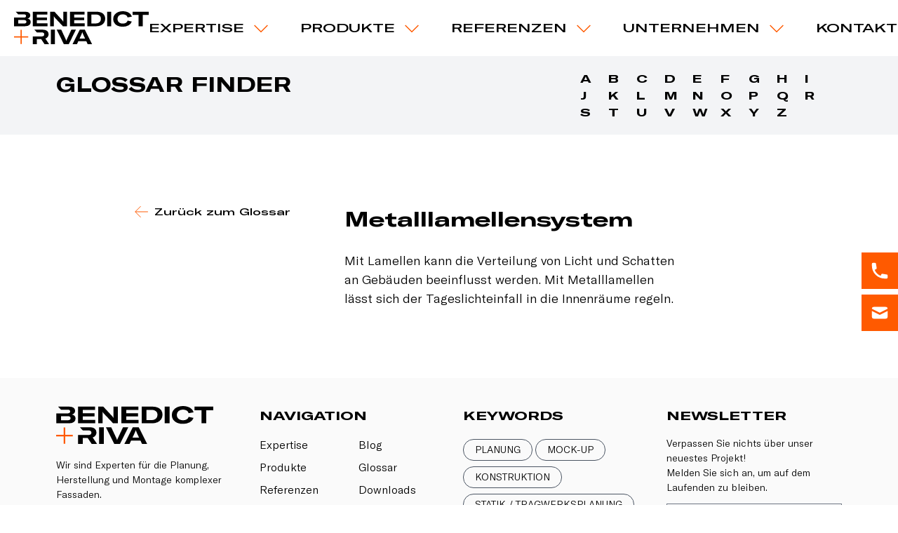

--- FILE ---
content_type: text/html; charset=utf-8
request_url: https://benedict-and-riva.com/glossar/metalllamellensystem/
body_size: 8916
content:

<!DOCTYPE html>
<html lang="de">

<head>
    <!-- Start cookieyes banner -->
    <script id="cookieyes" type="text/javascript"
        src="https://cdn-cookieyes.com/client_data/c5320740db583ed5cd50a87a.js"></script>
    <!-- End cookieyes banner -->
    <title>Metalllamellensystem | Glossar</title>
<meta name="description" content="Mit Lamellen kann die Verteilung von Licht und Schatten an Gebäuden beeinflusst werden. Mit Metalllamellen lässt sich der Tageslichteinfall in die Inn">
<meta name="robots" content="index, follow">
<link rel="alternate" hreflang="de" href="/glossar/metalllamellensystem/">
<link rel="canonical" hreflang="de" href="/glossar/metalllamellensystem/">
    <meta charset="UTF-8" />
    <meta name="viewport" content="width=device-width, initial-scale=1.0" />
    <!-- '?t=' . time() -->
    <link rel="stylesheet" href="/theme/public/assets/frontend/dist/app.css" />
    <link rel="stylesheet" href="https://unpkg.com/swiper/swiper-bundle.min.css">
    <!-- Global site tag (gtag.js) - Google Analytics -->
    <script async src="https://www.googletagmanager.com/gtag/js?id=G-XTFSGM638B&aip=1"></script>
        <script>
    window.dataLayer = window.dataLayer || [];

    function gtag() {
        dataLayer.push(arguments);
    }
    gtag('js', new Date());

    gtag('config', 'G-XTFSGM638B');
    </script>
        <link rel="apple-touch-icon" sizes="120x120"
        href="/theme/public/assets/frontend/icons/favicons/apple-touch-icon.png">
    <link rel="icon" type="image/png" sizes="32x32"
        href="/theme/public/assets/frontend/icons/favicons/favicon-32x32.png">
    <link rel="icon" type="image/png" sizes="16x16"
        href="/theme/public/assets/frontend/icons/favicons/favicon-16x16.png">
    <link rel="manifest" href="/theme/public/assets/frontend/icons/favicons/site.webmanifest">
    <link rel="mask-icon" href="/theme/public/assets/frontend/icons/favicons/safari-pinned-tab.svg" color="#000000">
    <link rel="shortcut icon" href="/theme/public/assets/frontend/icons/favicons/favicon.ico">
    <meta name="msapplication-TileColor" content="#ffffff">
    <meta name="msapplication-config" content="/theme/public/assets/frontend/icons/favicons/browserconfig.xml">
    <meta name="theme-color" content="#ffffff">
    <script>
        localStorage.setItem('lang', 1);
        localStorage.setItem('article', 46);
    </script>

    <link rel="preload"
        href="https://benedict-and-riva.com/theme/public/assets/frontend/dist/fonts/GTAmerica-ExpandedMedium.d69d61e4.woff2" />

    <script>
        function getCookie(name) {
            var re = new RegExp(name + "=([^;]+)");
            var value = re.exec(document.cookie);
            return (value != null) ? unescape(value[1]) : 'no';
        }
        
        // "Analyse"-Cookies
        if (getCookie('cky-consent') == 'yes' && getCookie('cookieyes-analytics') == 'yes') {
            // Enable my Analytics tracking as the analytics category consent and overall consent is granted
            // Add anlytics script here
            
            <!-- Google Tag Manager GTM-MLG7LXW -->
            function gtm(w,d,s,l,i){w[l]=w[l]||[];w[l].push({'gtm.start':new Date().getTime(),event:'gtm.js'});var f=d.getElementsByTagName(s)[0],j=d.createElement(s),dl=l!='dataLayer'?'&l='+l:'';j.async=true;j.src='https://www.googletagmanager.com/gtm.js?id='+i+dl;f.parentNode.insertBefore(j,f);}
            gtm(window,document,'script','dataLayer','GTM-MLG7LXW');
            <!-- End Google Tag Manager -->

            <!-- Google Tag Manager GTM-TMPLM9Q -->
            (function(w,d,s,l,i){w[l]=w[l]||[];w[l].push({'gtm.start':new Date().getTime(),event:'gtm.js'});var f=d.getElementsByTagName(s)[0],j=d.createElement(s),dl=l!='dataLayer'?'&l='+l:'';j.async=true;j.src='https://www.googletagmanager.com/gtm.js?id='+i+dl;f.parentNode.insertBefore(j,f);})(window,document,'script','dataLayer','GTM-TMPLM9Q');
            <!-- End Google Tag Manager -->

            // Google Analytics
            var googleUA = document.createElement('script');
            googleUA.setAttribute('src','https://www.googletagmanager.com/gtag/js?id=UA-47409890-1');
            document.head.appendChild(googleUA);

            window.dataLayer = window.dataLayer || [];
            function gtag() {
                dataLayer.push(arguments);
            }
            gtag('js', new Date());
            gtag('config', 'UA-47409890-1', {
                'anonymize_ip': true
            });

            // Hotjar Tracking Code for https://benedict-and-riva.com/
            (function(h, o, t, j, a, r) {
                h.hj = h.hj || function() {
                    (h.hj.q = h.hj.q || []).push(arguments)
                };
                h._hjSettings = {
                    hjid: 2540360,
                    hjsv: 6
                };
                a = o.getElementsByTagName('head')[0];
                r = o.createElement('script');
                r.async = 1;
                r.src = t + h._hjSettings.hjid + j + h._hjSettings.hjsv;
                a.appendChild(r);
            })(window, document, 'https://static.hotjar.com/c/hotjar-', '.js?sv=');
        }

        // "Werbe"-Cookies
        if (getCookie('cky-consent') == 'yes' && getCookie('cookieyes-advertisement') == 'yes') {
            // Facebook
            ! function(f, b, e, v, n, t, s) {
                if (f.fbq) return;
                n = f.fbq = function() {
                    n.callMethod ?
                        n.callMethod.apply(n, arguments) : n.queue.push(arguments)
                };
                if (!f._fbq) f._fbq = n;
                n.push = n;
                n.loaded = !0;
                n.version = '2.0';
                n.queue = [];
                t = b.createElement(e);
                t.async = !0;
                t.src = v;
                s = b.getElementsByTagName(e)[0];
                s.parentNode.insertBefore(t, s)
            }(window, document, 'script',
                'https://connect.facebook.net/en_US/fbevents.js');
            fbq('init', '141089301306394');
            fbq('track', 'PageView');

            // LinkedIn
            _linkedin_partner_id = "3023146";
            window._linkedin_data_partner_ids = window._linkedin_data_partner_ids || [];
            window._linkedin_data_partner_ids.push(_linkedin_partner_id);
            (function() {
                var s = document.getElementsByTagName("script")[0];
                var b = document.createElement("script");
                b.type = "text/javascript";
                b.async = true;
                b.src = "https://snap.licdn.com/li.lms-analytics/insight.min.js";
                s.parentNode.insertBefore(b, s);
            })();
        }
    </script>
</head>

<body class="antialiased font-body">
    <div class="fixed right-0 z-50 hidden md:block top-1/2">
    <button id="phoneCTA_open"
        class="block p-3 pr-8 text-white transition transform translate-x-5 bg-orange-500 hover:translate-x-2">
        <svg xmlns="http://www.w3.org/2000/svg" class="h-7 w-7" viewBox="0 0 20 20" fill="currentColor">
            <path
                d="M2 3a1 1 0 011-1h2.153a1 1 0 01.986.836l.74 4.435a1 1 0 01-.54 1.06l-1.548.773a11.037 11.037 0 006.105 6.105l.774-1.548a1 1 0 011.059-.54l4.435.74a1 1 0 01.836.986V17a1 1 0 01-1 1h-2C7.82 18 2 12.18 2 5V3z" />
        </svg>
    </button>
    <a href="mailto:info@benedict-and-riva.com?subject=Anfrage über Glossar | BENEDICT%2BRIVA"
        target="_blank" onClick="gtag('event', 'click', {'event_category': 'Mailto-Link', 'event_label': 'Mailto-Link'});"
        class="block p-3 pr-8 mt-2 text-white transition transform translate-x-5 bg-orange-500 hover:translate-x-2">
        <svg xmlns="http://www.w3.org/2000/svg" class="h-7 w-7" viewBox="0 0 20 20" fill="currentColor">
            <path d="M2.003 5.884L10 9.882l7.997-3.998A2 2 0 0016 4H4a2 2 0 00-1.997 1.884z" />
            <path d="M18 8.118l-8 4-8-4V14a2 2 0 002 2h12a2 2 0 002-2V8.118z" />
        </svg>
    </a>
</div>

<div id="phoneCTA"
    class="fixed z-50 hidden w-full h-full p-5 transition-all duration-500 ease-in bg-black bg-opacity-50 animation fade-in animation-fade-in"
    style="z-index: 75!important;">

    <div
        class="absolute relative w-1/3 p-10 transform -translate-x-1/2 -translate-y-1/2 bg-white border border-black top-1/2 left-1/2">
        <h2 class="text-xl font-semibold leading-tight uppercase font-display">
            Kontaktieren Sie uns
        </h2>
        <div class="mt-4 font-light font-body">
            <p>
                Haben Sie Fragen zu unseren Produkten und Dienstleistungen und wünschen einen persönlichen
                Kontakt?<br><br>
                <strong>Rufen Sie uns unter folgenden Nummern:</strong><br>
                Tel: <a href="tel:+4934187099810" onClick="gtag('event', 'click', {'event_category': 'Tel-Link', 'event_label': 'Tel-Link'});"
                    class="text-orange-500">+49 341 / 870 998 10</a><br>
                Mobil: <a href="tel:+491718639946" onClick="gtag('event', 'click', {'event_category': 'Tel-Link', 'event_label': 'Tel-Link'});"
                    class="text-orange-500">+49 171 / 863 99 46</a><br><br>
                Öffnungszeiten: Mo-Fr 8.00 - 19.00
            </p>
        </div>
        <button id="phoneCTA_close" class="absolute w-10 h-10 text-black top-2 right-2">
            <svg xmlns="http://www.w3.org/2000/svg" fill="none" viewBox="0 0 24 24" stroke="currentColor">
                <path stroke-linecap="round" stroke-linejoin="round" stroke-width="1" d="M6 18L18 6M6 6l12 12" />
            </svg>
        </button>
    </div>

</div>    <div>
        <!-- #app -->
<!-- Header Bar -->
<div id="nav" class="headerFill">
</div>

<div
    class="py-5 px-5 md:px-10 xl:px-20 bg-gray-100 mt-20 sticky top-32 md:top-20 flex flex-col md:flex-row justify-between">
    <h2 class="uppercase font-display font-semibold text-3xl">Glossar Finder</h2>
    <div class="mt-4 md:mt-0 w-full md:w-1/3 flex flex-wrap">
                <a href="/glossar/#charA" class="font-display font-bold mr-4 w-6">A</a>
                <a href="/glossar/#charB" class="font-display font-bold mr-4 w-6">B</a>
                <a href="/glossar/#charC" class="font-display font-bold mr-4 w-6">C</a>
                <a href="/glossar/#charD" class="font-display font-bold mr-4 w-6">D</a>
                <a href="/glossar/#charE" class="font-display font-bold mr-4 w-6">E</a>
                <a href="/glossar/#charF" class="font-display font-bold mr-4 w-6">F</a>
                <a href="/glossar/#charG" class="font-display font-bold mr-4 w-6">G</a>
                <a href="/glossar/#charH" class="font-display font-bold mr-4 w-6">H</a>
                <a href="/glossar/#charI" class="font-display font-bold mr-4 w-6">I</a>
                <a href="/glossar/#charJ" class="font-display font-bold mr-4 w-6">J</a>
                <a href="/glossar/#charK" class="font-display font-bold mr-4 w-6">K</a>
                <a href="/glossar/#charL" class="font-display font-bold mr-4 w-6">L</a>
                <a href="/glossar/#charM" class="font-display font-bold mr-4 w-6">M</a>
                <a href="/glossar/#charN" class="font-display font-bold mr-4 w-6">N</a>
                <a href="/glossar/#charO" class="font-display font-bold mr-4 w-6">O</a>
                <a href="/glossar/#charP" class="font-display font-bold mr-4 w-6">P</a>
                <a href="/glossar/#charQ" class="font-display font-bold mr-4 w-6">Q</a>
                <a href="/glossar/#charR" class="font-display font-bold mr-4 w-6">R</a>
                <a href="/glossar/#charS" class="font-display font-bold mr-4 w-6">S</a>
                <a href="/glossar/#charT" class="font-display font-bold mr-4 w-6">T</a>
                <a href="/glossar/#charU" class="font-display font-bold mr-4 w-6">U</a>
                <a href="/glossar/#charV" class="font-display font-bold mr-4 w-6">V</a>
                <a href="/glossar/#charW" class="font-display font-bold mr-4 w-6">W</a>
                <a href="/glossar/#charX" class="font-display font-bold mr-4 w-6">X</a>
                <a href="/glossar/#charY" class="font-display font-bold mr-4 w-6">Y</a>
                <a href="/glossar/#charZ" class="font-display font-bold mr-4 w-6">Z</a>
            </div>
</div>

<div class="py-5 px-5 md:px-10 xl:px-20">
    <div class="w-full md:w-4/5 mx-auto flex flex-col md:flex-row items-start py-20 top-20" id="charM"
    style="scroll-margin-top: 168px">

    <div class="w-full md:w-2/6">
        <a href="/glossar/#charM"
            class="font-display font-medium text-sm inline-flex space-x-2">
            <svg xmlns="http://www.w3.org/2000/svg" viewBox="0 0 20.381 20"
                class="text-orange-500 transform rotate-180 w-5 h-5">
                <g transform="translate(-107 -0.625)">
                    <g transform="translate(108.115 2.625)">
                        <path d="M3219-5834.3h18.337" transform="translate(-3219 5842.318)" fill="none"
                            stroke="currentColor" stroke-width="1" />
                        <path d="M3267.3-5868.074l8.022,8.022-8.022,8.022" transform="translate(-3256.765 5868.074)"
                            fill="none" stroke="currentColor" stroke-width="1" />
                    </g>
                    <rect width="20" height="20" transform="translate(107 0.625)" fill="none" />
                </g>
            </svg>
            <span>Zurück zum Glossar</span>
        </a>
    </div>
    <div class="w-full md:w-4/6">
        <h1 class="font-display font-semibold text-3xl">Metalllamellensystem</h1>
        <div class="w-full md:w-4/5 font-body font-thin text-lg mt-6 content">
            Mit Lamellen kann die Verteilung von Licht und Schatten an Gebäuden beeinflusst werden. Mit Metalllamellen lässt sich der Tageslichteinfall in die Innenräume regeln.</div>
    </div>

</div>

</div>

<!-- Footer Section -->
<div
    class="flex flex-col justify-between px-4 py-10 space-y-10 bg-alabaster-500 md:px-10 lg:px-20 md:flex-row md:space-y-0 md:space-x-10">
    <!-- Brand Section -->
    <div class="w-full md:w-1/4">
        <svg xmlns="http://www.w3.org/2000/svg" viewBox="0 0 237.737 57.811" class="w-56">
            <path
                d="M40.364 15.765h17.842v-4.728H40.364V5.912h18.451V.86H33.124v25.439h25.94v-5.052h-18.7zM86.881 14.593v3.659h-.151a13.723 13.723 0 00-2.007-2.9L71.43.912h-7.694v25.434h6.556V8.824h.15a7.77 7.77 0 00.841 1.451 12.879 12.879 0 001.165 1.451l13.795 14.62h7.2V.906H86.88zM106.039 15.765h17.842v-4.728h-17.842V5.912h18.451V.86H98.802v25.439h25.939v-5.052h-18.7zM159.059 6.469a11.416 11.416 0 00-5.321-4.192 21.454 21.454 0 00-8.151-1.416h-16.159V26.3h16.052a18.841 18.841 0 008.025-1.63 12.789 12.789 0 005.464-4.621 12.316 12.316 0 001.957-6.9 11.683 11.683 0 00-1.867-6.68zm-8.08 12.772a9.159 9.159 0 01-6.431 2.15h-7.883V5.77h7.811a9.982 9.982 0 016.449 1.934 6.736 6.736 0 012.408 5.553 7.729 7.729 0 01-2.354 5.983zM164.367.859h7.237v25.439h-7.237zM185.136 7.669a9.932 9.932 0 016.789-2.186 10.383 10.383 0 015.625 1.379 6.61 6.61 0 012.9 3.995l7.489-1.325a11.231 11.231 0 00-3.027-5.088 14.572 14.572 0 00-5.5-3.3 22.582 22.582 0 00-7.416-1.147 21.172 21.172 0 00-8.8 1.739 14.156 14.156 0 00-6 4.854 12.184 12.184 0 00-2.151 7.094 12.43 12.43 0 002.043 7.093 13.23 13.23 0 005.8 4.711 21.548 21.548 0 008.813 1.666 20.991 20.991 0 0010.409-2.365 12.358 12.358 0 005.786-6.7l-7.376-1.576a6.753 6.753 0 01-2.992 3.852 10.6 10.6 0 01-5.535 1.308 11.411 11.411 0 01-4.945-1 7.574 7.574 0 01-3.26-2.83 7.837 7.837 0 01-1.146-4.264 7.453 7.453 0 012.494-5.91zM209.325.86v5.625h10.57v19.814h7.237V6.485h10.6V.86zM27.928 14.942a6.882 6.882 0 00-4.246-2.007 6.275 6.275 0 003.745-2.043 5.46 5.46 0 001.272-3.582 5.641 5.641 0 00-2.276-4.677Q24.147.86 19.634.86H3.003l4.389 4.728h10.236a4.051 4.051 0 012.777.753 2.447 2.447 0 01.805 1.863q0 2.937-3.583 2.938H.138v15.155h19.635q4.909 0 7.237-2.059a6.623 6.623 0 002.329-5.178 5.924 5.924 0 00-1.411-4.118zm-7.04 5.786a4.4 4.4 0 01-2.938.837H7.38V15.51h10.606a4.446 4.446 0 012.9.807 2.682 2.682 0 01.968 2.168 2.82 2.82 0 01-.968 2.24zM64.937 57.811V32.372h7.236v25.439zM83.353 32.372l7.99 17.127a13.89 13.89 0 01.859 2.544h.107a13.736 13.736 0 01.861-2.544l7.988-17.127h8.026L96.609 57.811h-8.672l-12.61-25.439zM129.974 57.811l-2.365-5.118h-14.193l-2.365 5.118h-7.777l12.719-25.439h9.031l12.683 25.439zm-4.516-9.745l-3.259-6.987q-.358-.858-.823-2.059c-.312-.8-.587-1.571-.825-2.311h-.077c-.239.739-.513 1.505-.823 2.311s-.586 1.487-.823 2.059l-3.262 6.987zM55.265 47.933a7.755 7.755 0 004.356-3.029 8.039 8.039 0 001.379-4.5 7.592 7.592 0 00-2.455-5.732q-2.455-2.33-8.079-2.33H35.89l4.489 4.832h8.473a5.073 5.073 0 013.462.966 3.206 3.206 0 011.054 2.473 3.357 3.357 0 01-1.054 2.544 4.984 4.984 0 01-3.494 1H33.129v13.614h7.225v-8.986h7.416l6.021 8.992h8.128z"
                fill="currentColor" />
            <path d="M25.08 43.958H13.699V32.574h-2.312v11.384H-.001v2.312h11.384v11.384h2.316V46.27h11.384z"
                fill="#ff5a00" />
        </svg>
        <p class="my-5 text-sm font-thin font-body">
            Wir sind Experten für die Planung, Herstellung und Montage komplexer Fassaden.
        </p>
        <a href="/kontakt/"
            class="text-xs font-medium text-black uppercase font-display">Kontakt
            <!--<img class="inline w-4 ml-1" src="/dist/images/ic-arrow.svg" alt="" />-->
            <svg xmlns="http://www.w3.org/2000/svg" viewBox="0 0 20.381 20" class="inline w-3 h-3 text-orange-500">
                <g fill="none">
                    <g stroke="currentColor">
                        <path d="M1.115 10.018h18.337M11.65 2l8.022 8.022-8.022 8.022" />
                    </g>
                    <path d="M0 0h20v20H0z" />
                </g>
            </svg>
        </a>
    </div>

    <div class="w-full md:w-1/4">
        <h2 class="mb-4 text-lg font-semibold uppercase font-display">
            Navigation
        </h2>
        <nav style="column-count: 2; column-gap: 2em;" class="font-thin font-body">
                        <li class="block mb-2"><a href="/expertise/"
                    class="font-thin font-body">Expertise</a></li>
                        <li class="block mb-2"><a href="/produkte/"
                    class="font-thin font-body">Produkte</a></li>
                        <li class="block mb-2"><a href="/referenzen/"
                    class="font-thin font-body">Referenzen</a></li>
                        <li class="block mb-2"><a href="/unternehmen/ueber-uns/"
                    class="font-thin font-body">Unternehmen</a></li>
                        <li class="block mb-2"><a href="/testimonials/"
                    class="font-thin font-body">Testimonials</a></li>
                        <li class="block mb-2"><a href="/unternehmen/blog/"
                    class="font-thin font-body">Blog</a></li>
                        <li class="block mb-2"><a href="/glossar/"
                    class="font-thin font-body">Glossar</a></li>
                        <li class="block mb-2"><a href="/downloads/"
                    class="font-thin font-body">Downloads</a></li>
                        <li class="block mb-2"><a href="https://cloud.gip-glazing.com/index.php/login" class="font-thin font-body"
                    target="_blank">Cloud</a></li>
                    </nav>
    </div>

    <div class="w-full md:w-1/4">
        <h2 class="mb-4 text-lg font-semibold uppercase font-display">
            Keywords
        </h2>
        <div class="">
                        <span
                class="inline-flex px-4 py-1 my-1 text-sm font-light uppercase transition border border-gray-600 rounded-full font-body hover:border-orange-500 pointer hover:bg-orange-500 hover:text-white">Planung</span>
                        <span
                class="inline-flex px-4 py-1 my-1 text-sm font-light uppercase transition border border-gray-600 rounded-full font-body hover:border-orange-500 pointer hover:bg-orange-500 hover:text-white">Mock-up</span>
                        <span
                class="inline-flex px-4 py-1 my-1 text-sm font-light uppercase transition border border-gray-600 rounded-full font-body hover:border-orange-500 pointer hover:bg-orange-500 hover:text-white">Konstruktion</span>
                        <span
                class="inline-flex px-4 py-1 my-1 text-sm font-light uppercase transition border border-gray-600 rounded-full font-body hover:border-orange-500 pointer hover:bg-orange-500 hover:text-white">Statik / Tragwerksplanung</span>
                    </div>
    </div>

    <div class="w-full md:w-1/4">
        <h2 class="mb-4 text-lg font-semibold uppercase font-display">
            Newsletter
        </h2>
        <p class="mb-3 text-sm font-thin font-body">
            Verpassen Sie nichts über unser neuestes Projekt!<br />
Melden Sie sich an, um auf dem Laufenden zu bleiben.
        </p>
        <form
            action="https://gip-glazing.us4.list-manage.com/subscribe/post?u=b7ac84addec64a035687b0e5c&amp;id=c77401df43"
            method="post" id="mc-embedded-subscribe-form" name="mc-embedded-subscribe-form" class="validate"
            target="_blank" novalidate>
            <input type="email" value="" name="EMAIL"
                class="block w-full px-4 py-2 pr-8 mb-3 bg-white border border-gray-500 appearance-none cursor-pointer required email hover:border-gray-400 focus:border-orange focus:outline-none"
                id="mce-EMAIL" placeholder="E-Mail">
            <div class="hidden mc-field-group">
                <label for="mce-MMERGE8" class="text-xs font-light font-body">gewünschte Sprache <span
                        class="asterisk">*</span>
                </label>
                <select name="MMERGE8" class="w-full px-4 py-2 mt-2 border required" id="mce-MMERGE8">
                    <option value="English">English</option>
                    <option value="Deutsch" selected>Deutsch</option>
                    <option value="Français">Français</option>

                </select>
            </div>
            <button type="submit" value="Subscribe" name="subscribe" id="mc-embedded-subscribe"
                class="w-full px-5 py-2 text-white bg-orange-500 button font-display text-md hover:bg-orange-600 primary-cta"
                onClick="gtag('send', 'event', 'Newsletter Submission', 'Click', 'Newsletter Submission');">Zum Newsletter anmelden</button>
        </form>
    </div>
</div>
<div
    class="flex flex-col items-center justify-between px-5 py-3 mt-2 space-y-4 md:space-y-0 md:mt-0 bg-alabaster-600 md:px-10 xl:px-20 md:flex-row">
    <div class="inline-flex items-center space-x-4 text-sm">

        <a href="https://www.instagram.com/benedictandriva/" title="BENEDICT + RIVA auf Instagram" target="_blank">
            <svg xmlns="http://www.w3.org/2000/svg" viewBox="0 0 1814.2 1814.2" class="w-6 md:w-5 md:h-5">
                <path
                    d="M1592.5 0c122.3 0 221.6 99.3 221.6 221.6v1370.9c0 122.3-99.3 221.6-221.6 221.6H221.6C99.3 1814.2 0 1714.9 0 1592.5V221.6C0 99.3 99.3 0 221.6 0h1370.9zM907.1 287c-168.4 0-189.5.7-255.7 3.7-66 3-111.1 13.5-150.5 28.8-40.8 15.8-75.4 37-109.8 71.5-34.5 34.5-55.7 69.1-71.5 109.8-15.3 39.4-25.8 84.5-28.8 150.5-3 66.1-3.7 87.3-3.7 255.7s.7 189.5 3.7 255.7c3 66 13.5 111.1 28.8 150.5 15.8 40.8 37 75.4 71.5 109.8 34.5 34.5 69.1 55.7 109.8 71.5 39.4 15.3 84.5 25.8 150.5 28.8 66.1 3 87.3 3.7 255.7 3.7s189.5-.7 255.7-3.7c66-3 111.1-13.5 150.5-28.8 40.8-15.8 75.4-37 109.8-71.5 34.5-34.5 55.7-69.1 71.5-109.8 15.3-39.4 25.8-84.5 28.8-150.5 3-66.1 3.7-87.3 3.7-255.7s-.7-189.5-3.7-255.7c-3-66-13.5-111.1-28.8-150.5-15.8-40.8-37-75.4-71.5-109.8-34.5-34.5-69.1-55.7-109.8-71.5-39.4-15.3-84.5-25.8-150.5-28.8-66.2-3-87.3-3.7-255.7-3.7zm0 111.7c165.6 0 185.2.6 250.6 3.6 60.5 2.8 93.3 12.9 115.1 21.3 28.9 11.2 49.6 24.7 71.3 46.4 21.7 21.7 35.1 42.4 46.4 71.3 8.5 21.9 18.6 54.7 21.3 115.1 3 65.4 3.6 85 3.6 250.6s-.6 185.2-3.6 250.6c-2.8 60.5-12.9 93.3-21.3 115.1-11.2 28.9-24.7 49.6-46.4 71.3-21.7 21.7-42.4 35.1-71.3 46.4-21.9 8.5-54.7 18.6-115.1 21.3-65.4 3-85 3.6-250.6 3.6s-185.2-.6-250.6-3.6c-60.5-2.8-93.3-12.9-115.1-21.3-28.9-11.2-49.6-24.7-71.3-46.4-21.7-21.7-35.1-42.4-46.4-71.3-8.5-21.9-18.6-54.7-21.4-115.1-3-65.4-3.6-85-3.6-250.6s.6-185.2 3.6-250.6c2.8-60.5 12.9-93.3 21.4-115.1 11.2-28.9 24.7-49.6 46.4-71.3 21.7-21.7 42.4-35.1 71.3-46.4 21.9-8.5 54.7-18.6 115.1-21.3 65.4-2.9 85-3.6 250.6-3.6zm0 190c-175.9 0-318.4 142.6-318.4 318.4s142.6 318.4 318.4 318.4c175.9 0 318.4-142.6 318.4-318.4s-142.6-318.4-318.4-318.4zm0 525.1c-114.2 0-206.7-92.5-206.7-206.7s92.5-206.7 206.7-206.7 206.7 92.5 206.7 206.7-92.6 206.7-206.7 206.7zm405.4-537.7c0 41.1-33.3 74.4-74.4 74.4-41.1 0-74.4-33.3-74.4-74.4 0-41.1 33.3-74.4 74.4-74.4 41.1 0 74.4 33.3 74.4 74.4z"
                    fill-rule="evenodd" clip-rule="evenodd" />
            </svg>
        </a>
        <a href="https://www.linkedin.com/company/gip-glazing-gmbh/?viewAsMember=true" title="BENEDICT + RIVA auf LinkedIn" target="_blank">
            <svg version="1.1" id="Calque_1" xmlns="http://www.w3.org/2000/svg" x="0" y="0" viewBox="0 0 1814.2 1814.2"
                xml:space="preserve" class="w-6 md:w-5 md:h-5">
                <g id="g5891">
                    <path id="background"
                        d="M1814.2 226.8C1814.2 101.6 1712.6 0 1587.4 0H226.8C101.6 0 0 101.6 0 226.8v1360.6c0 125.2 101.6 226.8 226.8 226.8h1360.6c125.2 0 226.8-101.6 226.8-226.8V226.8z"
                        fill-rule="evenodd" clip-rule="evenodd" />
                    <g id="shapes" fill="white">
                        <path id="rect11" fill-rule="evenodd" clip-rule="evenodd" d="M216.3 633.1h303.9v914H216.3z" />
                        <path id="path13-0"
                            d="M370.3 192.3c-104 0-171.9 68.4-171.9 157.9 0 87.7 65.9 157.9 167.9 157.9h2c106 0 171.9-70.2 171.9-157.9-2-89.5-66-157.9-169.9-157.9z" />
                        <path id="path15"
                            d="M1265.9 611.6c-161.2 0-233.4 88.6-273.8 150.9V633.1H688.3c4 85.7 0 914 0 914h303.8v-510.5c0-27.3 2-54.6 10-74.2 21.9-54.6 71.9-111.1 155.9-111.1 109.9 0 153.9 83.8 153.9 206.7v489h303.8v-524.2c0-280.6-149.9-411.2-349.8-411.2z" />
                    </g>
                </g>
            </svg>
        </a>
        <a href="https://www.youtube.com/channel/UCu6JjRSWCwTfyFg3xcKvDPg" title="BENEDICT + RIVA auf Youtube" target="_blank">
            <svg xmlns="http://www.w3.org/2000/svg" viewBox="0 0 799.6 798.3" class="w-6 md:w-5 md:h-5">
                <g fill-rule="evenodd" clip-rule="evenodd">
                    <path
                        d="M77.2 0h645.2c42.6 0 77.2 34.5 77.2 77.2v645.2c0 42.6-34.5 77.2-77.2 77.2H77.2C34.5 799.5 0 765 0 722.4V77.2C0 34.5 34.5 0 77.2 0z" />
                    <path
                        d="M490.7 394l-147.2 79.5V313.9l66.4 36.1 80.8 44zm176.1-107.9s-5.2-39.1-21.6-56.3c-20.7-22.7-43.9-22.9-54.6-24.1C514.4 200 400 200 400 200h-.3s-114.4 0-190.8 5.7c-10.6 1.3-33.8 1.4-54.6 24.1-16.3 17.2-21.6 56.3-21.6 56.3s-5.5 46.1-5.5 92V421.4c0 45.9 5.5 92 5.5 92s5.4 39.1 21.6 56.3c20.8 22.7 48 21.9 60.1 24.3 43.7 4.4 185.4 5.7 185.4 5.7s114.6-.2 190.8-5.8c10.7-1.4 33.9-1.4 54.6-24.1 16.4-17.2 21.6-56.3 21.6-56.3s5.5-46.1 5.5-92v-43.2c.1-46.1-5.5-92.2-5.5-92.2z"
                        fill="#fefefe" />
                </g>
            </svg>
        </a>
        <a href="https://www.facebook.com/benedictandriva/" title="BENEDICT + RIVA auf Facebook" target="_blank">
            <svg xmlns="http://www.w3.org/2000/svg" viewBox="0 0 1814.2 1814.2" class="w-6 md:w-5 md:h-5">
                <path
                    d="M1592.5 0c122.3 0 221.6 99.3 221.6 221.6v1370.9c0 122.3-99.3 221.6-221.6 221.6h-377.2v-683.6h236l44.9-292.8h-280.9v-190c0-80.1 39.2-158.2 165-158.2H1508v-249s-115.9-19.8-226.7-19.8c-231.3 0-382.5 140.2-382.5 394v223.1H641.6v292.8h257.1v683.6H221.6C99.3 1814.2 0 1714.9 0 1592.5V221.6C0 99.3 99.3 0 221.6 0h1370.9z"
                    fill-rule="evenodd" clip-rule="evenodd" />
            </svg>
        </a>

    </div>
    <div class="inline-flex space-x-4">
                <a class="text-sm font-thin font-body hover:text-orange-500"
            href="/impressum/">Impressum</a>
                <a class="text-sm font-thin font-body hover:text-orange-500"
            href="/datenschutz/">Datenschutz</a>
                <a class="text-sm font-thin font-body hover:text-orange-500"
            href="/agb/">AGB</a>
            </div>
</div>
<!-- End Footer Section -->
</div>
<script src="https://ajax.googleapis.com/ajax/libs/jquery/3.5.1/jquery.min.js"></script>
<script src="/theme/public/assets/frontend/js/jquery.fitvids.js"></script>
<script src="/theme/public/assets/frontend/dist/app.js"></script>
<script src="/theme/public/assets/frontend/dist/chunk-vendors.js"></script>
<!-- <script src="https://unpkg.com/swiper/swiper-bundle.min.js"></script> -->
<script src="https://unpkg.com/swiper@6.4.8/swiper-bundle.min.js"></script>
<!-- <link rel="stylesheet" type="text/css" href="/assets/addons/search_it/plugins/autocomplete/jquery.suggest.css"
    media="screen" />
<script type="text/javascript" src="/assets/addons/search_it/plugins/autocomplete/jquery.suggest.js"></script> -->
<script src="/theme/public/assets/frontend/js/site.js"></script>

</body>

</html>

--- FILE ---
content_type: application/javascript
request_url: https://benedict-and-riva.com/theme/public/assets/frontend/dist/chunk-vendors.js
body_size: 58593
content:
(window["webpackJsonp"]=window["webpackJsonp"]||[]).push([["chunk-vendors"],{"00ee":function(e,t,n){var r=n("b622"),o=r("toStringTag"),i={};i[o]="z",e.exports="[object z]"===String(i)},"0366":function(e,t,n){var r=n("1c0b");e.exports=function(e,t,n){if(r(e),void 0===t)return e;switch(n){case 0:return function(){return e.call(t)};case 1:return function(n){return e.call(t,n)};case 2:return function(n,r){return e.call(t,n,r)};case 3:return function(n,r,o){return e.call(t,n,r,o)}}return function(){return e.apply(t,arguments)}}},"057f":function(e,t,n){var r=n("fc6a"),o=n("241c").f,i={}.toString,c="object"==typeof window&&window&&Object.getOwnPropertyNames?Object.getOwnPropertyNames(window):[],a=function(e){try{return o(e)}catch(t){return c.slice()}};e.exports.f=function(e){return c&&"[object Window]"==i.call(e)?a(e):o(r(e))}},"06cf":function(e,t,n){var r=n("83ab"),o=n("d1e7"),i=n("5c6c"),c=n("fc6a"),a=n("c04e"),u=n("5135"),s=n("0cfb"),l=Object.getOwnPropertyDescriptor;t.f=r?l:function(e,t){if(e=c(e),t=a(t,!0),s)try{return l(e,t)}catch(n){}if(u(e,t))return i(!o.f.call(e,t),e[t])}},"0a06":function(e,t,n){"use strict";var r=n("c532"),o=n("30b5"),i=n("f6b4"),c=n("5270"),a=n("4a7b");function u(e){this.defaults=e,this.interceptors={request:new i,response:new i}}u.prototype.request=function(e){"string"===typeof e?(e=arguments[1]||{},e.url=arguments[0]):e=e||{},e=a(this.defaults,e),e.method?e.method=e.method.toLowerCase():this.defaults.method?e.method=this.defaults.method.toLowerCase():e.method="get";var t=[c,void 0],n=Promise.resolve(e);this.interceptors.request.forEach((function(e){t.unshift(e.fulfilled,e.rejected)})),this.interceptors.response.forEach((function(e){t.push(e.fulfilled,e.rejected)}));while(t.length)n=n.then(t.shift(),t.shift());return n},u.prototype.getUri=function(e){return e=a(this.defaults,e),o(e.url,e.params,e.paramsSerializer).replace(/^\?/,"")},r.forEach(["delete","get","head","options"],(function(e){u.prototype[e]=function(t,n){return this.request(a(n||{},{method:e,url:t,data:(n||{}).data}))}})),r.forEach(["post","put","patch"],(function(e){u.prototype[e]=function(t,n,r){return this.request(a(r||{},{method:e,url:t,data:n}))}})),e.exports=u},"0cfb":function(e,t,n){var r=n("83ab"),o=n("d039"),i=n("cc12");e.exports=!r&&!o((function(){return 7!=Object.defineProperty(i("div"),"a",{get:function(){return 7}}).a}))},"0d3b":function(e,t,n){var r=n("d039"),o=n("b622"),i=n("c430"),c=o("iterator");e.exports=!r((function(){var e=new URL("b?a=1&b=2&c=3","http://a"),t=e.searchParams,n="";return e.pathname="c%20d",t.forEach((function(e,r){t["delete"]("b"),n+=r+e})),i&&!e.toJSON||!t.sort||"http://a/c%20d?a=1&c=3"!==e.href||"3"!==t.get("c")||"a=1"!==String(new URLSearchParams("?a=1"))||!t[c]||"a"!==new URL("https://a@b").username||"b"!==new URLSearchParams(new URLSearchParams("a=b")).get("a")||"xn--e1aybc"!==new URL("http://тест").host||"#%D0%B1"!==new URL("http://a#б").hash||"a1c3"!==n||"x"!==new URL("http://x",void 0).host}))},"0df6":function(e,t,n){"use strict";e.exports=function(e){return function(t){return e.apply(null,t)}}},1276:function(e,t,n){"use strict";var r=n("d784"),o=n("44e7"),i=n("825a"),c=n("1d80"),a=n("4840"),u=n("8aa5"),s=n("50c4"),l=n("14c3"),f=n("9263"),p=n("d039"),d=[].push,h=Math.min,v=4294967295,b=!p((function(){return!RegExp(v,"y")}));r("split",2,(function(e,t,n){var r;return r="c"=="abbc".split(/(b)*/)[1]||4!="test".split(/(?:)/,-1).length||2!="ab".split(/(?:ab)*/).length||4!=".".split(/(.?)(.?)/).length||".".split(/()()/).length>1||"".split(/.?/).length?function(e,n){var r=String(c(this)),i=void 0===n?v:n>>>0;if(0===i)return[];if(void 0===e)return[r];if(!o(e))return t.call(r,e,i);var a,u,s,l=[],p=(e.ignoreCase?"i":"")+(e.multiline?"m":"")+(e.unicode?"u":"")+(e.sticky?"y":""),h=0,b=new RegExp(e.source,p+"g");while(a=f.call(b,r)){if(u=b.lastIndex,u>h&&(l.push(r.slice(h,a.index)),a.length>1&&a.index<r.length&&d.apply(l,a.slice(1)),s=a[0].length,h=u,l.length>=i))break;b.lastIndex===a.index&&b.lastIndex++}return h===r.length?!s&&b.test("")||l.push(""):l.push(r.slice(h)),l.length>i?l.slice(0,i):l}:"0".split(void 0,0).length?function(e,n){return void 0===e&&0===n?[]:t.call(this,e,n)}:t,[function(t,n){var o=c(this),i=void 0==t?void 0:t[e];return void 0!==i?i.call(t,o,n):r.call(String(o),t,n)},function(e,o){var c=n(r,e,this,o,r!==t);if(c.done)return c.value;var f=i(e),p=String(this),d=a(f,RegExp),g=f.unicode,m=(f.ignoreCase?"i":"")+(f.multiline?"m":"")+(f.unicode?"u":"")+(b?"y":"g"),y=new d(b?f:"^(?:"+f.source+")",m),O=void 0===o?v:o>>>0;if(0===O)return[];if(0===p.length)return null===l(y,p)?[p]:[];var w=0,x=0,j=[];while(x<p.length){y.lastIndex=b?x:0;var S,_=l(y,b?p:p.slice(x));if(null===_||(S=h(s(y.lastIndex+(b?0:x)),p.length))===w)x=u(p,x,g);else{if(j.push(p.slice(w,x)),j.length===O)return j;for(var E=1;E<=_.length-1;E++)if(j.push(_[E]),j.length===O)return j;x=w=S}}return j.push(p.slice(w)),j}]}),!b)},"129f":function(e,t){e.exports=Object.is||function(e,t){return e===t?0!==e||1/e===1/t:e!=e&&t!=t}},"14c3":function(e,t,n){var r=n("c6b6"),o=n("9263");e.exports=function(e,t){var n=e.exec;if("function"===typeof n){var i=n.call(e,t);if("object"!==typeof i)throw TypeError("RegExp exec method returned something other than an Object or null");return i}if("RegExp"!==r(e))throw TypeError("RegExp#exec called on incompatible receiver");return o.call(e,t)}},"159b":function(e,t,n){var r=n("da84"),o=n("fdbc"),i=n("17c2"),c=n("9112");for(var a in o){var u=r[a],s=u&&u.prototype;if(s&&s.forEach!==i)try{c(s,"forEach",i)}catch(l){s.forEach=i}}},"17c2":function(e,t,n){"use strict";var r=n("b727").forEach,o=n("a640"),i=n("ae40"),c=o("forEach"),a=i("forEach");e.exports=c&&a?[].forEach:function(e){return r(this,e,arguments.length>1?arguments[1]:void 0)}},"19aa":function(e,t){e.exports=function(e,t,n){if(!(e instanceof t))throw TypeError("Incorrect "+(n?n+" ":"")+"invocation");return e}},"1be4":function(e,t,n){var r=n("d066");e.exports=r("document","documentElement")},"1c0b":function(e,t){e.exports=function(e){if("function"!=typeof e)throw TypeError(String(e)+" is not a function");return e}},"1c7e":function(e,t,n){var r=n("b622"),o=r("iterator"),i=!1;try{var c=0,a={next:function(){return{done:!!c++}},return:function(){i=!0}};a[o]=function(){return this},Array.from(a,(function(){throw 2}))}catch(u){}e.exports=function(e,t){if(!t&&!i)return!1;var n=!1;try{var r={};r[o]=function(){return{next:function(){return{done:n=!0}}}},e(r)}catch(u){}return n}},"1cdc":function(e,t,n){var r=n("342f");e.exports=/(iphone|ipod|ipad).*applewebkit/i.test(r)},"1d2b":function(e,t,n){"use strict";e.exports=function(e,t){return function(){for(var n=new Array(arguments.length),r=0;r<n.length;r++)n[r]=arguments[r];return e.apply(t,n)}}},"1d80":function(e,t){e.exports=function(e){if(void 0==e)throw TypeError("Can't call method on "+e);return e}},"1da1":function(e,t,n){"use strict";n.d(t,"a",(function(){return o}));n("d3b7");function r(e,t,n,r,o,i,c){try{var a=e[i](c),u=a.value}catch(s){return void n(s)}a.done?t(u):Promise.resolve(u).then(r,o)}function o(e){return function(){var t=this,n=arguments;return new Promise((function(o,i){var c=e.apply(t,n);function a(e){r(c,o,i,a,u,"next",e)}function u(e){r(c,o,i,a,u,"throw",e)}a(void 0)}))}}},"1dde":function(e,t,n){var r=n("d039"),o=n("b622"),i=n("2d00"),c=o("species");e.exports=function(e){return i>=51||!r((function(){var t=[],n=t.constructor={};return n[c]=function(){return{foo:1}},1!==t[e](Boolean).foo}))}},2266:function(e,t,n){var r=n("825a"),o=n("e95a"),i=n("50c4"),c=n("0366"),a=n("35a1"),u=n("2a62"),s=function(e,t){this.stopped=e,this.result=t};e.exports=function(e,t,n){var l,f,p,d,h,v,b,g=n&&n.that,m=!(!n||!n.AS_ENTRIES),y=!(!n||!n.IS_ITERATOR),O=!(!n||!n.INTERRUPTED),w=c(t,g,1+m+O),x=function(e){return l&&u(l),new s(!0,e)},j=function(e){return m?(r(e),O?w(e[0],e[1],x):w(e[0],e[1])):O?w(e,x):w(e)};if(y)l=e;else{if(f=a(e),"function"!=typeof f)throw TypeError("Target is not iterable");if(o(f)){for(p=0,d=i(e.length);d>p;p++)if(h=j(e[p]),h&&h instanceof s)return h;return new s(!1)}l=f.call(e)}v=l.next;while(!(b=v.call(l)).done){try{h=j(b.value)}catch(S){throw u(l),S}if("object"==typeof h&&h&&h instanceof s)return h}return new s(!1)}},"23cb":function(e,t,n){var r=n("a691"),o=Math.max,i=Math.min;e.exports=function(e,t){var n=r(e);return n<0?o(n+t,0):i(n,t)}},"23e7":function(e,t,n){var r=n("da84"),o=n("06cf").f,i=n("9112"),c=n("6eeb"),a=n("ce4e"),u=n("e893"),s=n("94ca");e.exports=function(e,t){var n,l,f,p,d,h,v=e.target,b=e.global,g=e.stat;if(l=b?r:g?r[v]||a(v,{}):(r[v]||{}).prototype,l)for(f in t){if(d=t[f],e.noTargetGet?(h=o(l,f),p=h&&h.value):p=l[f],n=s(b?f:v+(g?".":"#")+f,e.forced),!n&&void 0!==p){if(typeof d===typeof p)continue;u(d,p)}(e.sham||p&&p.sham)&&i(d,"sham",!0),c(l,f,d,e)}}},"241c":function(e,t,n){var r=n("ca84"),o=n("7839"),i=o.concat("length","prototype");t.f=Object.getOwnPropertyNames||function(e){return r(e,i)}},2444:function(e,t,n){"use strict";(function(t){var r=n("c532"),o=n("c8af"),i={"Content-Type":"application/x-www-form-urlencoded"};function c(e,t){!r.isUndefined(e)&&r.isUndefined(e["Content-Type"])&&(e["Content-Type"]=t)}function a(){var e;return("undefined"!==typeof XMLHttpRequest||"undefined"!==typeof t&&"[object process]"===Object.prototype.toString.call(t))&&(e=n("b50d")),e}var u={adapter:a(),transformRequest:[function(e,t){return o(t,"Accept"),o(t,"Content-Type"),r.isFormData(e)||r.isArrayBuffer(e)||r.isBuffer(e)||r.isStream(e)||r.isFile(e)||r.isBlob(e)?e:r.isArrayBufferView(e)?e.buffer:r.isURLSearchParams(e)?(c(t,"application/x-www-form-urlencoded;charset=utf-8"),e.toString()):r.isObject(e)?(c(t,"application/json;charset=utf-8"),JSON.stringify(e)):e}],transformResponse:[function(e){if("string"===typeof e)try{e=JSON.parse(e)}catch(t){}return e}],timeout:0,xsrfCookieName:"XSRF-TOKEN",xsrfHeaderName:"X-XSRF-TOKEN",maxContentLength:-1,maxBodyLength:-1,validateStatus:function(e){return e>=200&&e<300},headers:{common:{Accept:"application/json, text/plain, */*"}}};r.forEach(["delete","get","head"],(function(e){u.headers[e]={}})),r.forEach(["post","put","patch"],(function(e){u.headers[e]=r.merge(i)})),e.exports=u}).call(this,n("4362"))},"25f0":function(e,t,n){"use strict";var r=n("6eeb"),o=n("825a"),i=n("d039"),c=n("ad6d"),a="toString",u=RegExp.prototype,s=u[a],l=i((function(){return"/a/b"!=s.call({source:"a",flags:"b"})})),f=s.name!=a;(l||f)&&r(RegExp.prototype,a,(function(){var e=o(this),t=String(e.source),n=e.flags,r=String(void 0===n&&e instanceof RegExp&&!("flags"in u)?c.call(e):n);return"/"+t+"/"+r}),{unsafe:!0})},2626:function(e,t,n){"use strict";var r=n("d066"),o=n("9bf2"),i=n("b622"),c=n("83ab"),a=i("species");e.exports=function(e){var t=r(e),n=o.f;c&&t&&!t[a]&&n(t,a,{configurable:!0,get:function(){return this}})}},2909:function(e,t,n){"use strict";function r(e,t){(null==t||t>e.length)&&(t=e.length);for(var n=0,r=new Array(t);n<t;n++)r[n]=e[n];return r}function o(e){if(Array.isArray(e))return r(e)}n.d(t,"a",(function(){return u}));n("a4d3"),n("e01a"),n("d28b"),n("a630"),n("d3b7"),n("3ca3"),n("ddb0");function i(e){if("undefined"!==typeof Symbol&&Symbol.iterator in Object(e))return Array.from(e)}n("fb6a"),n("b0c0"),n("25f0");function c(e,t){if(e){if("string"===typeof e)return r(e,t);var n=Object.prototype.toString.call(e).slice(8,-1);return"Object"===n&&e.constructor&&(n=e.constructor.name),"Map"===n||"Set"===n?Array.from(e):"Arguments"===n||/^(?:Ui|I)nt(?:8|16|32)(?:Clamped)?Array$/.test(n)?r(e,t):void 0}}function a(){throw new TypeError("Invalid attempt to spread non-iterable instance.\nIn order to be iterable, non-array objects must have a [Symbol.iterator]() method.")}function u(e){return o(e)||i(e)||c(e)||a()}},"2a62":function(e,t,n){var r=n("825a");e.exports=function(e){var t=e["return"];if(void 0!==t)return r(t.call(e)).value}},"2b3d":function(e,t,n){"use strict";n("3ca3");var r,o=n("23e7"),i=n("83ab"),c=n("0d3b"),a=n("da84"),u=n("37e8"),s=n("6eeb"),l=n("19aa"),f=n("5135"),p=n("60da"),d=n("4df4"),h=n("6547").codeAt,v=n("5fb2"),b=n("d44e"),g=n("9861"),m=n("69f3"),y=a.URL,O=g.URLSearchParams,w=g.getState,x=m.set,j=m.getterFor("URL"),S=Math.floor,_=Math.pow,E="Invalid authority",k="Invalid scheme",A="Invalid host",C="Invalid port",L=/[A-Za-z]/,R=/[\d+-.A-Za-z]/,T=/\d/,P=/^(0x|0X)/,I=/^[0-7]+$/,N=/^\d+$/,F=/^[\dA-Fa-f]+$/,U=/[\u0000\u0009\u000A\u000D #%/:?@[\\]]/,B=/[\u0000\u0009\u000A\u000D #/:?@[\\]]/,M=/^[\u0000-\u001F ]+|[\u0000-\u001F ]+$/g,D=/[\u0009\u000A\u000D]/g,q=function(e,t){var n,r,o;if("["==t.charAt(0)){if("]"!=t.charAt(t.length-1))return A;if(n=$(t.slice(1,-1)),!n)return A;e.host=n}else if(Q(e)){if(t=v(t),U.test(t))return A;if(n=V(t),null===n)return A;e.host=n}else{if(B.test(t))return A;for(n="",r=d(t),o=0;o<r.length;o++)n+=X(r[o],H);e.host=n}},V=function(e){var t,n,r,o,i,c,a,u=e.split(".");if(u.length&&""==u[u.length-1]&&u.pop(),t=u.length,t>4)return e;for(n=[],r=0;r<t;r++){if(o=u[r],""==o)return e;if(i=10,o.length>1&&"0"==o.charAt(0)&&(i=P.test(o)?16:8,o=o.slice(8==i?1:2)),""===o)c=0;else{if(!(10==i?N:8==i?I:F).test(o))return e;c=parseInt(o,i)}n.push(c)}for(r=0;r<t;r++)if(c=n[r],r==t-1){if(c>=_(256,5-t))return null}else if(c>255)return null;for(a=n.pop(),r=0;r<n.length;r++)a+=n[r]*_(256,3-r);return a},$=function(e){var t,n,r,o,i,c,a,u=[0,0,0,0,0,0,0,0],s=0,l=null,f=0,p=function(){return e.charAt(f)};if(":"==p()){if(":"!=e.charAt(1))return;f+=2,s++,l=s}while(p()){if(8==s)return;if(":"!=p()){t=n=0;while(n<4&&F.test(p()))t=16*t+parseInt(p(),16),f++,n++;if("."==p()){if(0==n)return;if(f-=n,s>6)return;r=0;while(p()){if(o=null,r>0){if(!("."==p()&&r<4))return;f++}if(!T.test(p()))return;while(T.test(p())){if(i=parseInt(p(),10),null===o)o=i;else{if(0==o)return;o=10*o+i}if(o>255)return;f++}u[s]=256*u[s]+o,r++,2!=r&&4!=r||s++}if(4!=r)return;break}if(":"==p()){if(f++,!p())return}else if(p())return;u[s++]=t}else{if(null!==l)return;f++,s++,l=s}}if(null!==l){c=s-l,s=7;while(0!=s&&c>0)a=u[s],u[s--]=u[l+c-1],u[l+--c]=a}else if(8!=s)return;return u},z=function(e){for(var t=null,n=1,r=null,o=0,i=0;i<8;i++)0!==e[i]?(o>n&&(t=r,n=o),r=null,o=0):(null===r&&(r=i),++o);return o>n&&(t=r,n=o),t},G=function(e){var t,n,r,o;if("number"==typeof e){for(t=[],n=0;n<4;n++)t.unshift(e%256),e=S(e/256);return t.join(".")}if("object"==typeof e){for(t="",r=z(e),n=0;n<8;n++)o&&0===e[n]||(o&&(o=!1),r===n?(t+=n?":":"::",o=!0):(t+=e[n].toString(16),n<7&&(t+=":")));return"["+t+"]"}return e},H={},K=p({},H,{" ":1,'"':1,"<":1,">":1,"`":1}),W=p({},K,{"#":1,"?":1,"{":1,"}":1}),J=p({},W,{"/":1,":":1,";":1,"=":1,"@":1,"[":1,"\\":1,"]":1,"^":1,"|":1}),X=function(e,t){var n=h(e,0);return n>32&&n<127&&!f(t,e)?e:encodeURIComponent(e)},Y={ftp:21,file:null,http:80,https:443,ws:80,wss:443},Q=function(e){return f(Y,e.scheme)},Z=function(e){return""!=e.username||""!=e.password},ee=function(e){return!e.host||e.cannotBeABaseURL||"file"==e.scheme},te=function(e,t){var n;return 2==e.length&&L.test(e.charAt(0))&&(":"==(n=e.charAt(1))||!t&&"|"==n)},ne=function(e){var t;return e.length>1&&te(e.slice(0,2))&&(2==e.length||"/"===(t=e.charAt(2))||"\\"===t||"?"===t||"#"===t)},re=function(e){var t=e.path,n=t.length;!n||"file"==e.scheme&&1==n&&te(t[0],!0)||t.pop()},oe=function(e){return"."===e||"%2e"===e.toLowerCase()},ie=function(e){return e=e.toLowerCase(),".."===e||"%2e."===e||".%2e"===e||"%2e%2e"===e},ce={},ae={},ue={},se={},le={},fe={},pe={},de={},he={},ve={},be={},ge={},me={},ye={},Oe={},we={},xe={},je={},Se={},_e={},Ee={},ke=function(e,t,n,o){var i,c,a,u,s=n||ce,l=0,p="",h=!1,v=!1,b=!1;n||(e.scheme="",e.username="",e.password="",e.host=null,e.port=null,e.path=[],e.query=null,e.fragment=null,e.cannotBeABaseURL=!1,t=t.replace(M,"")),t=t.replace(D,""),i=d(t);while(l<=i.length){switch(c=i[l],s){case ce:if(!c||!L.test(c)){if(n)return k;s=ue;continue}p+=c.toLowerCase(),s=ae;break;case ae:if(c&&(R.test(c)||"+"==c||"-"==c||"."==c))p+=c.toLowerCase();else{if(":"!=c){if(n)return k;p="",s=ue,l=0;continue}if(n&&(Q(e)!=f(Y,p)||"file"==p&&(Z(e)||null!==e.port)||"file"==e.scheme&&!e.host))return;if(e.scheme=p,n)return void(Q(e)&&Y[e.scheme]==e.port&&(e.port=null));p="","file"==e.scheme?s=ye:Q(e)&&o&&o.scheme==e.scheme?s=se:Q(e)?s=de:"/"==i[l+1]?(s=le,l++):(e.cannotBeABaseURL=!0,e.path.push(""),s=Se)}break;case ue:if(!o||o.cannotBeABaseURL&&"#"!=c)return k;if(o.cannotBeABaseURL&&"#"==c){e.scheme=o.scheme,e.path=o.path.slice(),e.query=o.query,e.fragment="",e.cannotBeABaseURL=!0,s=Ee;break}s="file"==o.scheme?ye:fe;continue;case se:if("/"!=c||"/"!=i[l+1]){s=fe;continue}s=he,l++;break;case le:if("/"==c){s=ve;break}s=je;continue;case fe:if(e.scheme=o.scheme,c==r)e.username=o.username,e.password=o.password,e.host=o.host,e.port=o.port,e.path=o.path.slice(),e.query=o.query;else if("/"==c||"\\"==c&&Q(e))s=pe;else if("?"==c)e.username=o.username,e.password=o.password,e.host=o.host,e.port=o.port,e.path=o.path.slice(),e.query="",s=_e;else{if("#"!=c){e.username=o.username,e.password=o.password,e.host=o.host,e.port=o.port,e.path=o.path.slice(),e.path.pop(),s=je;continue}e.username=o.username,e.password=o.password,e.host=o.host,e.port=o.port,e.path=o.path.slice(),e.query=o.query,e.fragment="",s=Ee}break;case pe:if(!Q(e)||"/"!=c&&"\\"!=c){if("/"!=c){e.username=o.username,e.password=o.password,e.host=o.host,e.port=o.port,s=je;continue}s=ve}else s=he;break;case de:if(s=he,"/"!=c||"/"!=p.charAt(l+1))continue;l++;break;case he:if("/"!=c&&"\\"!=c){s=ve;continue}break;case ve:if("@"==c){h&&(p="%40"+p),h=!0,a=d(p);for(var g=0;g<a.length;g++){var m=a[g];if(":"!=m||b){var y=X(m,J);b?e.password+=y:e.username+=y}else b=!0}p=""}else if(c==r||"/"==c||"?"==c||"#"==c||"\\"==c&&Q(e)){if(h&&""==p)return E;l-=d(p).length+1,p="",s=be}else p+=c;break;case be:case ge:if(n&&"file"==e.scheme){s=we;continue}if(":"!=c||v){if(c==r||"/"==c||"?"==c||"#"==c||"\\"==c&&Q(e)){if(Q(e)&&""==p)return A;if(n&&""==p&&(Z(e)||null!==e.port))return;if(u=q(e,p),u)return u;if(p="",s=xe,n)return;continue}"["==c?v=!0:"]"==c&&(v=!1),p+=c}else{if(""==p)return A;if(u=q(e,p),u)return u;if(p="",s=me,n==ge)return}break;case me:if(!T.test(c)){if(c==r||"/"==c||"?"==c||"#"==c||"\\"==c&&Q(e)||n){if(""!=p){var O=parseInt(p,10);if(O>65535)return C;e.port=Q(e)&&O===Y[e.scheme]?null:O,p=""}if(n)return;s=xe;continue}return C}p+=c;break;case ye:if(e.scheme="file","/"==c||"\\"==c)s=Oe;else{if(!o||"file"!=o.scheme){s=je;continue}if(c==r)e.host=o.host,e.path=o.path.slice(),e.query=o.query;else if("?"==c)e.host=o.host,e.path=o.path.slice(),e.query="",s=_e;else{if("#"!=c){ne(i.slice(l).join(""))||(e.host=o.host,e.path=o.path.slice(),re(e)),s=je;continue}e.host=o.host,e.path=o.path.slice(),e.query=o.query,e.fragment="",s=Ee}}break;case Oe:if("/"==c||"\\"==c){s=we;break}o&&"file"==o.scheme&&!ne(i.slice(l).join(""))&&(te(o.path[0],!0)?e.path.push(o.path[0]):e.host=o.host),s=je;continue;case we:if(c==r||"/"==c||"\\"==c||"?"==c||"#"==c){if(!n&&te(p))s=je;else if(""==p){if(e.host="",n)return;s=xe}else{if(u=q(e,p),u)return u;if("localhost"==e.host&&(e.host=""),n)return;p="",s=xe}continue}p+=c;break;case xe:if(Q(e)){if(s=je,"/"!=c&&"\\"!=c)continue}else if(n||"?"!=c)if(n||"#"!=c){if(c!=r&&(s=je,"/"!=c))continue}else e.fragment="",s=Ee;else e.query="",s=_e;break;case je:if(c==r||"/"==c||"\\"==c&&Q(e)||!n&&("?"==c||"#"==c)){if(ie(p)?(re(e),"/"==c||"\\"==c&&Q(e)||e.path.push("")):oe(p)?"/"==c||"\\"==c&&Q(e)||e.path.push(""):("file"==e.scheme&&!e.path.length&&te(p)&&(e.host&&(e.host=""),p=p.charAt(0)+":"),e.path.push(p)),p="","file"==e.scheme&&(c==r||"?"==c||"#"==c))while(e.path.length>1&&""===e.path[0])e.path.shift();"?"==c?(e.query="",s=_e):"#"==c&&(e.fragment="",s=Ee)}else p+=X(c,W);break;case Se:"?"==c?(e.query="",s=_e):"#"==c?(e.fragment="",s=Ee):c!=r&&(e.path[0]+=X(c,H));break;case _e:n||"#"!=c?c!=r&&("'"==c&&Q(e)?e.query+="%27":e.query+="#"==c?"%23":X(c,H)):(e.fragment="",s=Ee);break;case Ee:c!=r&&(e.fragment+=X(c,K));break}l++}},Ae=function(e){var t,n,r=l(this,Ae,"URL"),o=arguments.length>1?arguments[1]:void 0,c=String(e),a=x(r,{type:"URL"});if(void 0!==o)if(o instanceof Ae)t=j(o);else if(n=ke(t={},String(o)),n)throw TypeError(n);if(n=ke(a,c,null,t),n)throw TypeError(n);var u=a.searchParams=new O,s=w(u);s.updateSearchParams(a.query),s.updateURL=function(){a.query=String(u)||null},i||(r.href=Le.call(r),r.origin=Re.call(r),r.protocol=Te.call(r),r.username=Pe.call(r),r.password=Ie.call(r),r.host=Ne.call(r),r.hostname=Fe.call(r),r.port=Ue.call(r),r.pathname=Be.call(r),r.search=Me.call(r),r.searchParams=De.call(r),r.hash=qe.call(r))},Ce=Ae.prototype,Le=function(){var e=j(this),t=e.scheme,n=e.username,r=e.password,o=e.host,i=e.port,c=e.path,a=e.query,u=e.fragment,s=t+":";return null!==o?(s+="//",Z(e)&&(s+=n+(r?":"+r:"")+"@"),s+=G(o),null!==i&&(s+=":"+i)):"file"==t&&(s+="//"),s+=e.cannotBeABaseURL?c[0]:c.length?"/"+c.join("/"):"",null!==a&&(s+="?"+a),null!==u&&(s+="#"+u),s},Re=function(){var e=j(this),t=e.scheme,n=e.port;if("blob"==t)try{return new URL(t.path[0]).origin}catch(r){return"null"}return"file"!=t&&Q(e)?t+"://"+G(e.host)+(null!==n?":"+n:""):"null"},Te=function(){return j(this).scheme+":"},Pe=function(){return j(this).username},Ie=function(){return j(this).password},Ne=function(){var e=j(this),t=e.host,n=e.port;return null===t?"":null===n?G(t):G(t)+":"+n},Fe=function(){var e=j(this).host;return null===e?"":G(e)},Ue=function(){var e=j(this).port;return null===e?"":String(e)},Be=function(){var e=j(this),t=e.path;return e.cannotBeABaseURL?t[0]:t.length?"/"+t.join("/"):""},Me=function(){var e=j(this).query;return e?"?"+e:""},De=function(){return j(this).searchParams},qe=function(){var e=j(this).fragment;return e?"#"+e:""},Ve=function(e,t){return{get:e,set:t,configurable:!0,enumerable:!0}};if(i&&u(Ce,{href:Ve(Le,(function(e){var t=j(this),n=String(e),r=ke(t,n);if(r)throw TypeError(r);w(t.searchParams).updateSearchParams(t.query)})),origin:Ve(Re),protocol:Ve(Te,(function(e){var t=j(this);ke(t,String(e)+":",ce)})),username:Ve(Pe,(function(e){var t=j(this),n=d(String(e));if(!ee(t)){t.username="";for(var r=0;r<n.length;r++)t.username+=X(n[r],J)}})),password:Ve(Ie,(function(e){var t=j(this),n=d(String(e));if(!ee(t)){t.password="";for(var r=0;r<n.length;r++)t.password+=X(n[r],J)}})),host:Ve(Ne,(function(e){var t=j(this);t.cannotBeABaseURL||ke(t,String(e),be)})),hostname:Ve(Fe,(function(e){var t=j(this);t.cannotBeABaseURL||ke(t,String(e),ge)})),port:Ve(Ue,(function(e){var t=j(this);ee(t)||(e=String(e),""==e?t.port=null:ke(t,e,me))})),pathname:Ve(Be,(function(e){var t=j(this);t.cannotBeABaseURL||(t.path=[],ke(t,e+"",xe))})),search:Ve(Me,(function(e){var t=j(this);e=String(e),""==e?t.query=null:("?"==e.charAt(0)&&(e=e.slice(1)),t.query="",ke(t,e,_e)),w(t.searchParams).updateSearchParams(t.query)})),searchParams:Ve(De),hash:Ve(qe,(function(e){var t=j(this);e=String(e),""!=e?("#"==e.charAt(0)&&(e=e.slice(1)),t.fragment="",ke(t,e,Ee)):t.fragment=null}))}),s(Ce,"toJSON",(function(){return Le.call(this)}),{enumerable:!0}),s(Ce,"toString",(function(){return Le.call(this)}),{enumerable:!0}),y){var $e=y.createObjectURL,ze=y.revokeObjectURL;$e&&s(Ae,"createObjectURL",(function(e){return $e.apply(y,arguments)})),ze&&s(Ae,"revokeObjectURL",(function(e){return ze.apply(y,arguments)}))}b(Ae,"URL"),o({global:!0,forced:!c,sham:!i},{URL:Ae})},"2cf4":function(e,t,n){var r,o,i,c=n("da84"),a=n("d039"),u=n("0366"),s=n("1be4"),l=n("cc12"),f=n("1cdc"),p=n("605d"),d=c.location,h=c.setImmediate,v=c.clearImmediate,b=c.process,g=c.MessageChannel,m=c.Dispatch,y=0,O={},w="onreadystatechange",x=function(e){if(O.hasOwnProperty(e)){var t=O[e];delete O[e],t()}},j=function(e){return function(){x(e)}},S=function(e){x(e.data)},_=function(e){c.postMessage(e+"",d.protocol+"//"+d.host)};h&&v||(h=function(e){var t=[],n=1;while(arguments.length>n)t.push(arguments[n++]);return O[++y]=function(){("function"==typeof e?e:Function(e)).apply(void 0,t)},r(y),y},v=function(e){delete O[e]},p?r=function(e){b.nextTick(j(e))}:m&&m.now?r=function(e){m.now(j(e))}:g&&!f?(o=new g,i=o.port2,o.port1.onmessage=S,r=u(i.postMessage,i,1)):c.addEventListener&&"function"==typeof postMessage&&!c.importScripts&&d&&"file:"!==d.protocol&&!a(_)?(r=_,c.addEventListener("message",S,!1)):r=w in l("script")?function(e){s.appendChild(l("script"))[w]=function(){s.removeChild(this),x(e)}}:function(e){setTimeout(j(e),0)}),e.exports={set:h,clear:v}},"2d00":function(e,t,n){var r,o,i=n("da84"),c=n("342f"),a=i.process,u=a&&a.versions,s=u&&u.v8;s?(r=s.split("."),o=r[0]+r[1]):c&&(r=c.match(/Edge\/(\d+)/),(!r||r[1]>=74)&&(r=c.match(/Chrome\/(\d+)/),r&&(o=r[1]))),e.exports=o&&+o},"2d83":function(e,t,n){"use strict";var r=n("387f");e.exports=function(e,t,n,o,i){var c=new Error(e);return r(c,t,n,o,i)}},"2e67":function(e,t,n){"use strict";e.exports=function(e){return!(!e||!e.__CANCEL__)}},"30b5":function(e,t,n){"use strict";var r=n("c532");function o(e){return encodeURIComponent(e).replace(/%3A/gi,":").replace(/%24/g,"$").replace(/%2C/gi,",").replace(/%20/g,"+").replace(/%5B/gi,"[").replace(/%5D/gi,"]")}e.exports=function(e,t,n){if(!t)return e;var i;if(n)i=n(t);else if(r.isURLSearchParams(t))i=t.toString();else{var c=[];r.forEach(t,(function(e,t){null!==e&&"undefined"!==typeof e&&(r.isArray(e)?t+="[]":e=[e],r.forEach(e,(function(e){r.isDate(e)?e=e.toISOString():r.isObject(e)&&(e=JSON.stringify(e)),c.push(o(t)+"="+o(e))})))})),i=c.join("&")}if(i){var a=e.indexOf("#");-1!==a&&(e=e.slice(0,a)),e+=(-1===e.indexOf("?")?"?":"&")+i}return e}},"342f":function(e,t,n){var r=n("d066");e.exports=r("navigator","userAgent")||""},"35a1":function(e,t,n){var r=n("f5df"),o=n("3f8c"),i=n("b622"),c=i("iterator");e.exports=function(e){if(void 0!=e)return e[c]||e["@@iterator"]||o[r(e)]}},"37e8":function(e,t,n){var r=n("83ab"),o=n("9bf2"),i=n("825a"),c=n("df75");e.exports=r?Object.defineProperties:function(e,t){i(e);var n,r=c(t),a=r.length,u=0;while(a>u)o.f(e,n=r[u++],t[n]);return e}},"387f":function(e,t,n){"use strict";e.exports=function(e,t,n,r,o){return e.config=t,n&&(e.code=n),e.request=r,e.response=o,e.isAxiosError=!0,e.toJSON=function(){return{message:this.message,name:this.name,description:this.description,number:this.number,fileName:this.fileName,lineNumber:this.lineNumber,columnNumber:this.columnNumber,stack:this.stack,config:this.config,code:this.code}},e}},3934:function(e,t,n){"use strict";var r=n("c532");e.exports=r.isStandardBrowserEnv()?function(){var e,t=/(msie|trident)/i.test(navigator.userAgent),n=document.createElement("a");function o(e){var r=e;return t&&(n.setAttribute("href",r),r=n.href),n.setAttribute("href",r),{href:n.href,protocol:n.protocol?n.protocol.replace(/:$/,""):"",host:n.host,search:n.search?n.search.replace(/^\?/,""):"",hash:n.hash?n.hash.replace(/^#/,""):"",hostname:n.hostname,port:n.port,pathname:"/"===n.pathname.charAt(0)?n.pathname:"/"+n.pathname}}return e=o(window.location.href),function(t){var n=r.isString(t)?o(t):t;return n.protocol===e.protocol&&n.host===e.host}}():function(){return function(){return!0}}()},"3bbe":function(e,t,n){var r=n("861d");e.exports=function(e){if(!r(e)&&null!==e)throw TypeError("Can't set "+String(e)+" as a prototype");return e}},"3ca3":function(e,t,n){"use strict";var r=n("6547").charAt,o=n("69f3"),i=n("7dd0"),c="String Iterator",a=o.set,u=o.getterFor(c);i(String,"String",(function(e){a(this,{type:c,string:String(e),index:0})}),(function(){var e,t=u(this),n=t.string,o=t.index;return o>=n.length?{value:void 0,done:!0}:(e=r(n,o),t.index+=e.length,{value:e,done:!1})}))},"3f8c":function(e,t){e.exports={}},4160:function(e,t,n){"use strict";var r=n("23e7"),o=n("17c2");r({target:"Array",proto:!0,forced:[].forEach!=o},{forEach:o})},"428f":function(e,t,n){var r=n("da84");e.exports=r},4362:function(e,t,n){t.nextTick=function(e){var t=Array.prototype.slice.call(arguments);t.shift(),setTimeout((function(){e.apply(null,t)}),0)},t.platform=t.arch=t.execPath=t.title="browser",t.pid=1,t.browser=!0,t.env={},t.argv=[],t.binding=function(e){throw new Error("No such module. (Possibly not yet loaded)")},function(){var e,r="/";t.cwd=function(){return r},t.chdir=function(t){e||(e=n("df7c")),r=e.resolve(t,r)}}(),t.exit=t.kill=t.umask=t.dlopen=t.uptime=t.memoryUsage=t.uvCounters=function(){},t.features={}},"44ad":function(e,t,n){var r=n("d039"),o=n("c6b6"),i="".split;e.exports=r((function(){return!Object("z").propertyIsEnumerable(0)}))?function(e){return"String"==o(e)?i.call(e,""):Object(e)}:Object},"44d2":function(e,t,n){var r=n("b622"),o=n("7c73"),i=n("9bf2"),c=r("unscopables"),a=Array.prototype;void 0==a[c]&&i.f(a,c,{configurable:!0,value:o(null)}),e.exports=function(e){a[c][e]=!0}},"44de":function(e,t,n){var r=n("da84");e.exports=function(e,t){var n=r.console;n&&n.error&&(1===arguments.length?n.error(e):n.error(e,t))}},"44e7":function(e,t,n){var r=n("861d"),o=n("c6b6"),i=n("b622"),c=i("match");e.exports=function(e){var t;return r(e)&&(void 0!==(t=e[c])?!!t:"RegExp"==o(e))}},"467f":function(e,t,n){"use strict";var r=n("2d83");e.exports=function(e,t,n){var o=n.config.validateStatus;n.status&&o&&!o(n.status)?t(r("Request failed with status code "+n.status,n.config,null,n.request,n)):e(n)}},4840:function(e,t,n){var r=n("825a"),o=n("1c0b"),i=n("b622"),c=i("species");e.exports=function(e,t){var n,i=r(e).constructor;return void 0===i||void 0==(n=r(i)[c])?t:o(n)}},4930:function(e,t,n){var r=n("d039");e.exports=!!Object.getOwnPropertySymbols&&!r((function(){return!String(Symbol())}))},"4a7b":function(e,t,n){"use strict";var r=n("c532");e.exports=function(e,t){t=t||{};var n={},o=["url","method","data"],i=["headers","auth","proxy","params"],c=["baseURL","transformRequest","transformResponse","paramsSerializer","timeout","timeoutMessage","withCredentials","adapter","responseType","xsrfCookieName","xsrfHeaderName","onUploadProgress","onDownloadProgress","decompress","maxContentLength","maxBodyLength","maxRedirects","transport","httpAgent","httpsAgent","cancelToken","socketPath","responseEncoding"],a=["validateStatus"];function u(e,t){return r.isPlainObject(e)&&r.isPlainObject(t)?r.merge(e,t):r.isPlainObject(t)?r.merge({},t):r.isArray(t)?t.slice():t}function s(o){r.isUndefined(t[o])?r.isUndefined(e[o])||(n[o]=u(void 0,e[o])):n[o]=u(e[o],t[o])}r.forEach(o,(function(e){r.isUndefined(t[e])||(n[e]=u(void 0,t[e]))})),r.forEach(i,s),r.forEach(c,(function(o){r.isUndefined(t[o])?r.isUndefined(e[o])||(n[o]=u(void 0,e[o])):n[o]=u(void 0,t[o])})),r.forEach(a,(function(r){r in t?n[r]=u(e[r],t[r]):r in e&&(n[r]=u(void 0,e[r]))}));var l=o.concat(i).concat(c).concat(a),f=Object.keys(e).concat(Object.keys(t)).filter((function(e){return-1===l.indexOf(e)}));return r.forEach(f,s),n}},"4d64":function(e,t,n){var r=n("fc6a"),o=n("50c4"),i=n("23cb"),c=function(e){return function(t,n,c){var a,u=r(t),s=o(u.length),l=i(c,s);if(e&&n!=n){while(s>l)if(a=u[l++],a!=a)return!0}else for(;s>l;l++)if((e||l in u)&&u[l]===n)return e||l||0;return!e&&-1}};e.exports={includes:c(!0),indexOf:c(!1)}},"4de4":function(e,t,n){"use strict";var r=n("23e7"),o=n("b727").filter,i=n("1dde"),c=n("ae40"),a=i("filter"),u=c("filter");r({target:"Array",proto:!0,forced:!a||!u},{filter:function(e){return o(this,e,arguments.length>1?arguments[1]:void 0)}})},"4df4":function(e,t,n){"use strict";var r=n("0366"),o=n("7b0b"),i=n("9bdd"),c=n("e95a"),a=n("50c4"),u=n("8418"),s=n("35a1");e.exports=function(e){var t,n,l,f,p,d,h=o(e),v="function"==typeof this?this:Array,b=arguments.length,g=b>1?arguments[1]:void 0,m=void 0!==g,y=s(h),O=0;if(m&&(g=r(g,b>2?arguments[2]:void 0,2)),void 0==y||v==Array&&c(y))for(t=a(h.length),n=new v(t);t>O;O++)d=m?g(h[O],O):h[O],u(n,O,d);else for(f=y.call(h),p=f.next,n=new v;!(l=p.call(f)).done;O++)d=m?i(f,g,[l.value,O],!0):l.value,u(n,O,d);return n.length=O,n}},"50c4":function(e,t,n){var r=n("a691"),o=Math.min;e.exports=function(e){return e>0?o(r(e),9007199254740991):0}},5135:function(e,t){var n={}.hasOwnProperty;e.exports=function(e,t){return n.call(e,t)}},5270:function(e,t,n){"use strict";var r=n("c532"),o=n("c401"),i=n("2e67"),c=n("2444");function a(e){e.cancelToken&&e.cancelToken.throwIfRequested()}e.exports=function(e){a(e),e.headers=e.headers||{},e.data=o(e.data,e.headers,e.transformRequest),e.headers=r.merge(e.headers.common||{},e.headers[e.method]||{},e.headers),r.forEach(["delete","get","head","post","put","patch","common"],(function(t){delete e.headers[t]}));var t=e.adapter||c.adapter;return t(e).then((function(t){return a(e),t.data=o(t.data,t.headers,e.transformResponse),t}),(function(t){return i(t)||(a(e),t&&t.response&&(t.response.data=o(t.response.data,t.response.headers,e.transformResponse))),Promise.reject(t)}))}},5692:function(e,t,n){var r=n("c430"),o=n("c6cd");(e.exports=function(e,t){return o[e]||(o[e]=void 0!==t?t:{})})("versions",[]).push({version:"3.8.0",mode:r?"pure":"global",copyright:"© 2020 Denis Pushkarev (zloirock.ru)"})},"56ef":function(e,t,n){var r=n("d066"),o=n("241c"),i=n("7418"),c=n("825a");e.exports=r("Reflect","ownKeys")||function(e){var t=o.f(c(e)),n=i.f;return n?t.concat(n(e)):t}},5899:function(e,t){e.exports="\t\n\v\f\r                　\u2028\u2029\ufeff"},"58a8":function(e,t,n){var r=n("1d80"),o=n("5899"),i="["+o+"]",c=RegExp("^"+i+i+"*"),a=RegExp(i+i+"*$"),u=function(e){return function(t){var n=String(r(t));return 1&e&&(n=n.replace(c,"")),2&e&&(n=n.replace(a,"")),n}};e.exports={start:u(1),end:u(2),trim:u(3)}},"5c6c":function(e,t){e.exports=function(e,t){return{enumerable:!(1&e),configurable:!(2&e),writable:!(4&e),value:t}}},"5fb2":function(e,t,n){"use strict";var r=2147483647,o=36,i=1,c=26,a=38,u=700,s=72,l=128,f="-",p=/[^\0-\u007E]/,d=/[.\u3002\uFF0E\uFF61]/g,h="Overflow: input needs wider integers to process",v=o-i,b=Math.floor,g=String.fromCharCode,m=function(e){var t=[],n=0,r=e.length;while(n<r){var o=e.charCodeAt(n++);if(o>=55296&&o<=56319&&n<r){var i=e.charCodeAt(n++);56320==(64512&i)?t.push(((1023&o)<<10)+(1023&i)+65536):(t.push(o),n--)}else t.push(o)}return t},y=function(e){return e+22+75*(e<26)},O=function(e,t,n){var r=0;for(e=n?b(e/u):e>>1,e+=b(e/t);e>v*c>>1;r+=o)e=b(e/v);return b(r+(v+1)*e/(e+a))},w=function(e){var t=[];e=m(e);var n,a,u=e.length,p=l,d=0,v=s;for(n=0;n<e.length;n++)a=e[n],a<128&&t.push(g(a));var w=t.length,x=w;w&&t.push(f);while(x<u){var j=r;for(n=0;n<e.length;n++)a=e[n],a>=p&&a<j&&(j=a);var S=x+1;if(j-p>b((r-d)/S))throw RangeError(h);for(d+=(j-p)*S,p=j,n=0;n<e.length;n++){if(a=e[n],a<p&&++d>r)throw RangeError(h);if(a==p){for(var _=d,E=o;;E+=o){var k=E<=v?i:E>=v+c?c:E-v;if(_<k)break;var A=_-k,C=o-k;t.push(g(y(k+A%C))),_=b(A/C)}t.push(g(y(_))),v=O(d,S,x==w),d=0,++x}}++d,++p}return t.join("")};e.exports=function(e){var t,n,r=[],o=e.toLowerCase().replace(d,".").split(".");for(t=0;t<o.length;t++)n=o[t],r.push(p.test(n)?"xn--"+w(n):n);return r.join(".")}},"605d":function(e,t,n){var r=n("c6b6"),o=n("da84");e.exports="process"==r(o.process)},"60da":function(e,t,n){"use strict";var r=n("83ab"),o=n("d039"),i=n("df75"),c=n("7418"),a=n("d1e7"),u=n("7b0b"),s=n("44ad"),l=Object.assign,f=Object.defineProperty;e.exports=!l||o((function(){if(r&&1!==l({b:1},l(f({},"a",{enumerable:!0,get:function(){f(this,"b",{value:3,enumerable:!1})}}),{b:2})).b)return!0;var e={},t={},n=Symbol(),o="abcdefghijklmnopqrst";return e[n]=7,o.split("").forEach((function(e){t[e]=e})),7!=l({},e)[n]||i(l({},t)).join("")!=o}))?function(e,t){var n=u(e),o=arguments.length,l=1,f=c.f,p=a.f;while(o>l){var d,h=s(arguments[l++]),v=f?i(h).concat(f(h)):i(h),b=v.length,g=0;while(b>g)d=v[g++],r&&!p.call(h,d)||(n[d]=h[d])}return n}:l},6547:function(e,t,n){var r=n("a691"),o=n("1d80"),i=function(e){return function(t,n){var i,c,a=String(o(t)),u=r(n),s=a.length;return u<0||u>=s?e?"":void 0:(i=a.charCodeAt(u),i<55296||i>56319||u+1===s||(c=a.charCodeAt(u+1))<56320||c>57343?e?a.charAt(u):i:e?a.slice(u,u+2):c-56320+(i-55296<<10)+65536)}};e.exports={codeAt:i(!1),charAt:i(!0)}},"65f0":function(e,t,n){var r=n("861d"),o=n("e8b5"),i=n("b622"),c=i("species");e.exports=function(e,t){var n;return o(e)&&(n=e.constructor,"function"!=typeof n||n!==Array&&!o(n.prototype)?r(n)&&(n=n[c],null===n&&(n=void 0)):n=void 0),new(void 0===n?Array:n)(0===t?0:t)}},"69f3":function(e,t,n){var r,o,i,c=n("7f9a"),a=n("da84"),u=n("861d"),s=n("9112"),l=n("5135"),f=n("c6cd"),p=n("f772"),d=n("d012"),h=a.WeakMap,v=function(e){return i(e)?o(e):r(e,{})},b=function(e){return function(t){var n;if(!u(t)||(n=o(t)).type!==e)throw TypeError("Incompatible receiver, "+e+" required");return n}};if(c){var g=f.state||(f.state=new h),m=g.get,y=g.has,O=g.set;r=function(e,t){return t.facade=e,O.call(g,e,t),t},o=function(e){return m.call(g,e)||{}},i=function(e){return y.call(g,e)}}else{var w=p("state");d[w]=!0,r=function(e,t){return t.facade=e,s(e,w,t),t},o=function(e){return l(e,w)?e[w]:{}},i=function(e){return l(e,w)}}e.exports={set:r,get:o,has:i,enforce:v,getterFor:b}},"6eeb":function(e,t,n){var r=n("da84"),o=n("9112"),i=n("5135"),c=n("ce4e"),a=n("8925"),u=n("69f3"),s=u.get,l=u.enforce,f=String(String).split("String");(e.exports=function(e,t,n,a){var u,s=!!a&&!!a.unsafe,p=!!a&&!!a.enumerable,d=!!a&&!!a.noTargetGet;"function"==typeof n&&("string"!=typeof t||i(n,"name")||o(n,"name",t),u=l(n),u.source||(u.source=f.join("string"==typeof t?t:""))),e!==r?(s?!d&&e[t]&&(p=!0):delete e[t],p?e[t]=n:o(e,t,n)):p?e[t]=n:c(t,n)})(Function.prototype,"toString",(function(){return"function"==typeof this&&s(this).source||a(this)}))},7156:function(e,t,n){var r=n("861d"),o=n("d2bb");e.exports=function(e,t,n){var i,c;return o&&"function"==typeof(i=t.constructor)&&i!==n&&r(c=i.prototype)&&c!==n.prototype&&o(e,c),e}},7418:function(e,t){t.f=Object.getOwnPropertySymbols},"746f":function(e,t,n){var r=n("428f"),o=n("5135"),i=n("e538"),c=n("9bf2").f;e.exports=function(e){var t=r.Symbol||(r.Symbol={});o(t,e)||c(t,e,{value:i.f(e)})}},7839:function(e,t){e.exports=["constructor","hasOwnProperty","isPrototypeOf","propertyIsEnumerable","toLocaleString","toString","valueOf"]},"7a23":function(e,t,n){"use strict";n.d(t,"q",(function(){return le})),n.d(t,"r",(function(){return Oe})),n.d(t,"v",(function(){return ge})),n.d(t,"w",(function(){return Ee})),n.d(t,"u",(function(){return r["J"]})),n.d(t,"a",(function(){return Kn})),n.d(t,"b",(function(){return lr})),n.d(t,"c",(function(){return Jr})),n.d(t,"e",(function(){return nr})),n.d(t,"f",(function(){return pr})),n.d(t,"g",(function(){return fr})),n.d(t,"h",(function(){return ur})),n.d(t,"i",(function(){return Ln})),n.d(t,"j",(function(){return Xr})),n.d(t,"k",(function(){return mr})),n.d(t,"l",(function(){return We})),n.d(t,"m",(function(){return Ut})),n.d(t,"n",(function(){return qt})),n.d(t,"o",(function(){return Zn})),n.d(t,"p",(function(){return gr})),n.d(t,"s",(function(){return Yr})),n.d(t,"t",(function(){return $n})),n.d(t,"z",(function(){return Kt})),n.d(t,"A",(function(){return Gt})),n.d(t,"B",(function(){return jt})),n.d(t,"C",(function(){return Sn})),n.d(t,"d",(function(){return ci})),n.d(t,"x",(function(){return Yo})),n.d(t,"y",(function(){return Xo})),n.d(t,"D",(function(){return ni}));var r=n("9ff4");const o=new WeakMap,i=[];let c;const a=Symbol(""),u=Symbol("");function s(e){return e&&!0===e._isEffect}function l(e,t=r["b"]){s(e)&&(e=e.raw);const n=d(e,t);return t.lazy||n(),n}function f(e){e.active&&(h(e),e.options.onStop&&e.options.onStop(),e.active=!1)}let p=0;function d(e,t){const n=function(){if(!n.active)return t.scheduler?void 0:e();if(!i.includes(n)){h(n);try{return m(),i.push(n),c=n,e()}finally{i.pop(),y(),c=i[i.length-1]}}};return n.id=p++,n.allowRecurse=!!t.allowRecurse,n._isEffect=!0,n.active=!0,n.raw=e,n.deps=[],n.options=t,n}function h(e){const{deps:t}=e;if(t.length){for(let n=0;n<t.length;n++)t[n].delete(e);t.length=0}}let v=!0;const b=[];function g(){b.push(v),v=!1}function m(){b.push(v),v=!0}function y(){const e=b.pop();v=void 0===e||e}function O(e,t,n){if(!v||void 0===c)return;let r=o.get(e);r||o.set(e,r=new Map);let i=r.get(n);i||r.set(n,i=new Set),i.has(c)||(i.add(c),c.deps.push(i))}function w(e,t,n,i,s,l){const f=o.get(e);if(!f)return;const p=new Set,d=e=>{e&&e.forEach(e=>{(e!==c||e.allowRecurse)&&p.add(e)})};if("clear"===t)f.forEach(d);else if("length"===n&&Object(r["n"])(e))f.forEach((e,t)=>{("length"===t||t>=i)&&d(e)});else switch(void 0!==n&&d(f.get(n)),t){case"add":Object(r["n"])(e)?Object(r["r"])(n)&&d(f.get("length")):(d(f.get(a)),Object(r["s"])(e)&&d(f.get(u)));break;case"delete":Object(r["n"])(e)||(d(f.get(a)),Object(r["s"])(e)&&d(f.get(u)));break;case"set":Object(r["s"])(e)&&d(f.get(a));break}const h=e=>{e.options.scheduler?e.options.scheduler(e):e()};p.forEach(h)}const x=new Set(Object.getOwnPropertyNames(Symbol).map(e=>Symbol[e]).filter(r["C"])),j=A(),S=A(!1,!0),_=A(!0),E=A(!0,!0),k={};function A(e=!1,t=!1){return function(n,o,i){if("__v_isReactive"===o)return!e;if("__v_isReadonly"===o)return e;if("__v_raw"===o&&i===(e?ae:ce).get(n))return n;const c=Object(r["n"])(n);if(!e&&c&&Object(r["k"])(k,o))return Reflect.get(k,o,i);const a=Reflect.get(n,o,i);if(Object(r["C"])(o)?x.has(o):"__proto__"===o||"__v_isRef"===o)return a;if(e||O(n,"get",o),t)return a;if(ye(a)){const e=!c||!Object(r["r"])(o);return e?a.value:a}return Object(r["u"])(a)?e?pe(a):le(a):a}}["includes","indexOf","lastIndexOf"].forEach(e=>{const t=Array.prototype[e];k[e]=function(...e){const n=ge(this);for(let t=0,o=this.length;t<o;t++)O(n,"get",t+"");const r=t.apply(n,e);return-1===r||!1===r?t.apply(n,e.map(ge)):r}}),["push","pop","shift","unshift","splice"].forEach(e=>{const t=Array.prototype[e];k[e]=function(...e){g();const n=t.apply(this,e);return y(),n}});const C=R(),L=R(!0);function R(e=!1){return function(t,n,o,i){const c=t[n];if(!e&&(o=ge(o),!Object(r["n"])(t)&&ye(c)&&!ye(o)))return c.value=o,!0;const a=Object(r["n"])(t)&&Object(r["r"])(n)?Number(n)<t.length:Object(r["k"])(t,n),u=Reflect.set(t,n,o,i);return t===ge(i)&&(a?Object(r["j"])(o,c)&&w(t,"set",n,o,c):w(t,"add",n,o)),u}}function T(e,t){const n=Object(r["k"])(e,t),o=e[t],i=Reflect.deleteProperty(e,t);return i&&n&&w(e,"delete",t,void 0,o),i}function P(e,t){const n=Reflect.has(e,t);return Object(r["C"])(t)&&x.has(t)||O(e,"has",t),n}function I(e){return O(e,"iterate",Object(r["n"])(e)?"length":a),Reflect.ownKeys(e)}const N={get:j,set:C,deleteProperty:T,has:P,ownKeys:I},F={get:_,set(e,t){return!0},deleteProperty(e,t){return!0}},U=Object(r["h"])({},N,{get:S,set:L}),B=(Object(r["h"])({},F,{get:E}),e=>Object(r["u"])(e)?le(e):e),M=e=>Object(r["u"])(e)?pe(e):e,D=e=>e,q=e=>Reflect.getPrototypeOf(e);function V(e,t,n=!1,r=!1){e=e["__v_raw"];const o=ge(e),i=ge(t);t!==i&&!n&&O(o,"get",t),!n&&O(o,"get",i);const{has:c}=q(o),a=n?M:r?D:B;return c.call(o,t)?a(e.get(t)):c.call(o,i)?a(e.get(i)):void 0}function $(e,t=!1){const n=this["__v_raw"],r=ge(n),o=ge(e);return e!==o&&!t&&O(r,"has",e),!t&&O(r,"has",o),e===o?n.has(e):n.has(e)||n.has(o)}function z(e,t=!1){return e=e["__v_raw"],!t&&O(ge(e),"iterate",a),Reflect.get(e,"size",e)}function G(e){e=ge(e);const t=ge(this),n=q(t),r=n.has.call(t,e);return t.add(e),r||w(t,"add",e,e),this}function H(e,t){t=ge(t);const n=ge(this),{has:o,get:i}=q(n);let c=o.call(n,e);c||(e=ge(e),c=o.call(n,e));const a=i.call(n,e);return n.set(e,t),c?Object(r["j"])(t,a)&&w(n,"set",e,t,a):w(n,"add",e,t),this}function K(e){const t=ge(this),{has:n,get:r}=q(t);let o=n.call(t,e);o||(e=ge(e),o=n.call(t,e));const i=r?r.call(t,e):void 0,c=t.delete(e);return o&&w(t,"delete",e,void 0,i),c}function W(){const e=ge(this),t=0!==e.size,n=void 0,r=e.clear();return t&&w(e,"clear",void 0,void 0,n),r}function J(e,t){return function(n,r){const o=this,i=o["__v_raw"],c=ge(i),u=e?M:t?D:B;return!e&&O(c,"iterate",a),i.forEach((e,t)=>n.call(r,u(e),u(t),o))}}function X(e,t,n){return function(...o){const i=this["__v_raw"],c=ge(i),s=Object(r["s"])(c),l="entries"===e||e===Symbol.iterator&&s,f="keys"===e&&s,p=i[e](...o),d=t?M:n?D:B;return!t&&O(c,"iterate",f?u:a),{next(){const{value:e,done:t}=p.next();return t?{value:e,done:t}:{value:l?[d(e[0]),d(e[1])]:d(e),done:t}},[Symbol.iterator](){return this}}}}function Y(e){return function(...t){return"delete"!==e&&this}}const Q={get(e){return V(this,e)},get size(){return z(this)},has:$,add:G,set:H,delete:K,clear:W,forEach:J(!1,!1)},Z={get(e){return V(this,e,!1,!0)},get size(){return z(this)},has:$,add:G,set:H,delete:K,clear:W,forEach:J(!1,!0)},ee={get(e){return V(this,e,!0)},get size(){return z(this,!0)},has(e){return $.call(this,e,!0)},add:Y("add"),set:Y("set"),delete:Y("delete"),clear:Y("clear"),forEach:J(!0,!1)},te=["keys","values","entries",Symbol.iterator];function ne(e,t){const n=t?Z:e?ee:Q;return(t,o,i)=>"__v_isReactive"===o?!e:"__v_isReadonly"===o?e:"__v_raw"===o?t:Reflect.get(Object(r["k"])(n,o)&&o in t?n:t,o,i)}te.forEach(e=>{Q[e]=X(e,!1,!1),ee[e]=X(e,!0,!1),Z[e]=X(e,!1,!0)});const re={get:ne(!1,!1)},oe={get:ne(!1,!0)},ie={get:ne(!0,!1)};const ce=new WeakMap,ae=new WeakMap;function ue(e){switch(e){case"Object":case"Array":return 1;case"Map":case"Set":case"WeakMap":case"WeakSet":return 2;default:return 0}}function se(e){return e["__v_skip"]||!Object.isExtensible(e)?0:ue(Object(r["M"])(e))}function le(e){return e&&e["__v_isReadonly"]?e:de(e,!1,N,re)}function fe(e){return de(e,!1,U,oe)}function pe(e){return de(e,!0,F,ie)}function de(e,t,n,o){if(!Object(r["u"])(e))return e;if(e["__v_raw"]&&(!t||!e["__v_isReactive"]))return e;const i=t?ae:ce,c=i.get(e);if(c)return c;const a=se(e);if(0===a)return e;const u=new Proxy(e,2===a?o:n);return i.set(e,u),u}function he(e){return ve(e)?he(e["__v_raw"]):!(!e||!e["__v_isReactive"])}function ve(e){return!(!e||!e["__v_isReadonly"])}function be(e){return he(e)||ve(e)}function ge(e){return e&&ge(e["__v_raw"])||e}const me=e=>Object(r["u"])(e)?le(e):e;function ye(e){return Boolean(e&&!0===e.__v_isRef)}function Oe(e){return xe(e)}class we{constructor(e,t=!1){this._rawValue=e,this._shallow=t,this.__v_isRef=!0,this._value=t?e:me(e)}get value(){return O(ge(this),"get","value"),this._value}set value(e){Object(r["j"])(ge(e),this._rawValue)&&(this._rawValue=e,this._value=this._shallow?e:me(e),w(ge(this),"set","value",e))}}function xe(e,t=!1){return ye(e)?e:new we(e,t)}function je(e){return ye(e)?e.value:e}const Se={get:(e,t,n)=>je(Reflect.get(e,t,n)),set:(e,t,n,r)=>{const o=e[t];return ye(o)&&!ye(n)?(o.value=n,!0):Reflect.set(e,t,n,r)}};function _e(e){return he(e)?e:new Proxy(e,Se)}function Ee(e){const t=Object(r["n"])(e)?new Array(e.length):{};for(const n in e)t[n]=Ae(e,n);return t}class ke{constructor(e,t){this._object=e,this._key=t,this.__v_isRef=!0}get value(){return this._object[this._key]}set value(e){this._object[this._key]=e}}function Ae(e,t){return ye(e[t])?e[t]:new ke(e,t)}class Ce{constructor(e,t,n){this._setter=t,this._dirty=!0,this.__v_isRef=!0,this.effect=l(e,{lazy:!0,scheduler:()=>{this._dirty||(this._dirty=!0,w(ge(this),"set","value"))}}),this["__v_isReadonly"]=n}get value(){return this._dirty&&(this._value=this.effect(),this._dirty=!1),O(ge(this),"get","value"),this._value}set value(e){this._setter(e)}}function Le(e){let t,n;return Object(r["o"])(e)?(t=e,n=r["d"]):(t=e.get,n=e.set),new Ce(t,n,Object(r["o"])(e)||!e.set)}function Re(e,t,n,r){let o;try{o=r?e(...r):e()}catch(i){Pe(i,t,n)}return o}function Te(e,t,n,o){if(Object(r["o"])(e)){const i=Re(e,t,n,o);return i&&Object(r["w"])(i)&&i.catch(e=>{Pe(e,t,n)}),i}const i=[];for(let r=0;r<e.length;r++)i.push(Te(e[r],t,n,o));return i}function Pe(e,t,n,r=!0){const o=t?t.vnode:null;if(t){let r=t.parent;const o=t.proxy,i=n;while(r){const t=r.ec;if(t)for(let n=0;n<t.length;n++)if(!1===t[n](e,o,i))return;r=r.parent}const c=t.appContext.config.errorHandler;if(c)return void Re(c,null,10,[e,o,i])}Ie(e,n,o,r)}function Ie(e,t,n,r=!0){console.error(e)}let Ne=!1,Fe=!1;const Ue=[];let Be=0;const Me=[];let De=null,qe=0;const Ve=[];let $e=null,ze=0;const Ge=Promise.resolve();let He=null,Ke=null;function We(e){const t=He||Ge;return e?t.then(this?e.bind(this):e):t}function Je(e){Ue.length&&Ue.includes(e,Ne&&e.allowRecurse?Be+1:Be)||e===Ke||(Ue.push(e),Xe())}function Xe(){Ne||Fe||(Fe=!0,He=Ge.then(ot))}function Ye(e){const t=Ue.indexOf(e);t>-1&&Ue.splice(t,1)}function Qe(e,t,n,o){Object(r["n"])(e)?n.push(...e):t&&t.includes(e,e.allowRecurse?o+1:o)||n.push(e),Xe()}function Ze(e){Qe(e,De,Me,qe)}function et(e){Qe(e,$e,Ve,ze)}function tt(e,t=null){if(Me.length){for(Ke=t,De=[...new Set(Me)],Me.length=0,qe=0;qe<De.length;qe++)De[qe]();De=null,qe=0,Ke=null,tt(e,t)}}function nt(e){if(Ve.length){const e=[...new Set(Ve)];if(Ve.length=0,$e)return void $e.push(...e);for($e=e,$e.sort((e,t)=>rt(e)-rt(t)),ze=0;ze<$e.length;ze++)$e[ze]();$e=null,ze=0}}const rt=e=>null==e.id?1/0:e.id;function ot(e){Fe=!1,Ne=!0,tt(e),Ue.sort((e,t)=>rt(e)-rt(t));try{for(Be=0;Be<Ue.length;Be++){const e=Ue[Be];e&&Re(e,null,14)}}finally{Be=0,Ue.length=0,nt(e),Ne=!1,He=null,(Ue.length||Ve.length)&&ot(e)}}new Set;new Map;function it(e,t,...n){const o=e.vnode.props||r["b"];let i=n;const c=t.startsWith("update:"),a=c&&t.slice(7);if(a&&a in o){const e=("modelValue"===a?"model":a)+"Modifiers",{number:t,trim:c}=o[e]||r["b"];c?i=n.map(e=>e.trim()):t&&(i=n.map(r["L"]))}let u=Object(r["K"])(Object(r["e"])(t)),s=o[u];!s&&c&&(u=Object(r["K"])(Object(r["l"])(t)),s=o[u]),s&&Te(s,e,6,i);const l=o[u+"Once"];if(l){if(e.emitted){if(e.emitted[u])return}else(e.emitted={})[u]=!0;Te(l,e,6,i)}}function ct(e,t,n=!1){if(!t.deopt&&void 0!==e.__emits)return e.__emits;const o=e.emits;let i={},c=!1;if(!Object(r["o"])(e)){const o=e=>{c=!0,Object(r["h"])(i,ct(e,t,!0))};!n&&t.mixins.length&&t.mixins.forEach(o),e.extends&&o(e.extends),e.mixins&&e.mixins.forEach(o)}return o||c?(Object(r["n"])(o)?o.forEach(e=>i[e]=null):Object(r["h"])(i,o),e.__emits=i):e.__emits=null}function at(e,t){return!(!e||!Object(r["v"])(t))&&(t=t.slice(2).replace(/Once$/,""),Object(r["k"])(e,t[0].toLowerCase()+t.slice(1))||Object(r["k"])(e,Object(r["l"])(t))||Object(r["k"])(e,t))}let ut=null;function st(e){ut=e}function lt(e){const{type:t,vnode:n,proxy:o,withProxy:i,props:c,propsOptions:[a],slots:u,attrs:s,emit:l,render:f,renderCache:p,data:d,setupState:h,ctx:v}=e;let b;ut=e;try{let e;if(4&n.shapeFlag){const t=i||o;b=dr(f.call(t,t,p,c,h,d,v)),e=s}else{const n=t;0,b=dr(n.length>1?n(c,{attrs:s,slots:u,emit:l}):n(c,null)),e=t.props?s:pt(s)}let g=b;if(!1!==t.inheritAttrs&&e){const t=Object.keys(e),{shapeFlag:n}=g;t.length&&(1&n||6&n)&&(a&&t.some(r["t"])&&(e=dt(e,a)),g=lr(g,e))}n.dirs&&(g.dirs=g.dirs?g.dirs.concat(n.dirs):n.dirs),n.transition&&(g.transition=n.transition),b=g}catch(g){Pe(g,e,1),b=ur(Jn)}return ut=null,b}function ft(e){let t;for(let n=0;n<e.length;n++){const r=e[n];if(!rr(r))return;if(r.type!==Jn||"v-if"===r.children){if(t)return;t=r}}return t}const pt=e=>{let t;for(const n in e)("class"===n||"style"===n||Object(r["v"])(n))&&((t||(t={}))[n]=e[n]);return t},dt=(e,t)=>{const n={};for(const o in e)Object(r["t"])(o)&&o.slice(9)in t||(n[o]=e[o]);return n};function ht(e,t,n){const{props:r,children:o,component:i}=e,{props:c,children:a,patchFlag:u}=t,s=i.emitsOptions;if(t.dirs||t.transition)return!0;if(!(n&&u>=0))return!(!o&&!a||a&&a.$stable)||r!==c&&(r?!c||vt(r,c,s):!!c);if(1024&u)return!0;if(16&u)return r?vt(r,c,s):!!c;if(8&u){const e=t.dynamicProps;for(let t=0;t<e.length;t++){const n=e[t];if(c[n]!==r[n]&&!at(s,n))return!0}}return!1}function vt(e,t,n){const r=Object.keys(t);if(r.length!==Object.keys(e).length)return!0;for(let o=0;o<r.length;o++){const i=r[o];if(t[i]!==e[i]&&!at(n,i))return!0}return!1}function bt({vnode:e,parent:t},n){while(t&&t.subTree===e)(e=t.vnode).el=n,t=t.parent}const gt=e=>e.__isSuspense;function mt(e){const{shapeFlag:t,children:n}=e;let r,o;return 32&t?(r=yt(n.default),o=yt(n.fallback)):(r=yt(n),o=dr(null)),{content:r,fallback:o}}function yt(e){if(Object(r["o"])(e)&&(e=e()),Object(r["n"])(e)){const t=ft(e);0,e=t}return dr(e)}function Ot(e,t){t&&t.pendingBranch?Object(r["n"])(e)?t.effects.push(...e):t.effects.push(e):et(e)}let wt=0;const xt=e=>wt+=e;function jt(e,t=ut){if(!t)return e;const n=(...n)=>{wt||Zn(!0);const r=ut;st(t);const o=e(...n);return st(r),wt||er(),o};return n._c=!0,n}let St=null;function _t(e,t,n,o=!1){const i={},c={};Object(r["g"])(c,ir,1),kt(e,t,i,c),n?e.props=o?i:fe(i):e.type.props?e.props=i:e.props=c,e.attrs=c}function Et(e,t,n,o){const{props:i,attrs:c,vnode:{patchFlag:a}}=e,u=ge(i),[s]=e.propsOptions;if(!(o||a>0)||16&a){let o;kt(e,t,i,c);for(const c in u)t&&(Object(r["k"])(t,c)||(o=Object(r["l"])(c))!==c&&Object(r["k"])(t,o))||(s?!n||void 0===n[c]&&void 0===n[o]||(i[c]=At(s,t||r["b"],c,void 0,e)):delete i[c]);if(c!==u)for(const e in c)t&&Object(r["k"])(t,e)||delete c[e]}else if(8&a){const n=e.vnode.dynamicProps;for(let o=0;o<n.length;o++){const a=n[o],l=t[a];if(s)if(Object(r["k"])(c,a))c[a]=l;else{const t=Object(r["e"])(a);i[t]=At(s,u,t,l,e)}else c[a]=l}}w(e,"set","$attrs")}function kt(e,t,n,o){const[i,c]=e.propsOptions;if(t)for(const a in t){const c=t[a];if(Object(r["x"])(a))continue;let u;i&&Object(r["k"])(i,u=Object(r["e"])(a))?n[u]=c:at(e.emitsOptions,a)||(o[a]=c)}if(c){const t=ge(n);for(let r=0;r<c.length;r++){const o=c[r];n[o]=At(i,t,o,t[o],e)}}}function At(e,t,n,o,i){const c=e[n];if(null!=c){const e=Object(r["k"])(c,"default");if(e&&void 0===o){const e=c.default;c.type!==Function&&Object(r["o"])(e)?(Mr(i),o=e(t),Mr(null)):o=e}c[0]&&(Object(r["k"])(t,n)||e?!c[1]||""!==o&&o!==Object(r["l"])(n)||(o=!0):o=!1)}return o}function Ct(e,t,n=!1){if(!t.deopt&&e.__props)return e.__props;const o=e.props,i={},c=[];let a=!1;if(!Object(r["o"])(e)){const o=e=>{a=!0;const[n,o]=Ct(e,t,!0);Object(r["h"])(i,n),o&&c.push(...o)};!n&&t.mixins.length&&t.mixins.forEach(o),e.extends&&o(e.extends),e.mixins&&e.mixins.forEach(o)}if(!o&&!a)return e.__props=r["a"];if(Object(r["n"])(o))for(let u=0;u<o.length;u++){0;const e=Object(r["e"])(o[u]);Lt(e)&&(i[e]=r["b"])}else if(o){0;for(const e in o){const t=Object(r["e"])(e);if(Lt(t)){const n=o[e],a=i[t]=Object(r["n"])(n)||Object(r["o"])(n)?{type:n}:n;if(a){const e=Pt(Boolean,a.type),n=Pt(String,a.type);a[0]=e>-1,a[1]=n<0||e<n,(e>-1||Object(r["k"])(a,"default"))&&c.push(t)}}}}return e.__props=[i,c]}function Lt(e){return"$"!==e[0]}function Rt(e){const t=e&&e.toString().match(/^\s*function (\w+)/);return t?t[1]:""}function Tt(e,t){return Rt(e)===Rt(t)}function Pt(e,t){if(Object(r["n"])(t)){for(let n=0,r=t.length;n<r;n++)if(Tt(t[n],e))return n}else if(Object(r["o"])(t))return Tt(t,e)?0:-1;return-1}function It(e,t,n=Ur,r=!1){if(n){const o=n[e]||(n[e]=[]),i=t.__weh||(t.__weh=(...r)=>{if(n.isUnmounted)return;g(),Mr(n);const o=Te(t,n,e,r);return Mr(null),y(),o});return r?o.unshift(i):o.push(i),i}}const Nt=e=>(t,n=Ur)=>!qr&&It(e,t,n),Ft=Nt("bm"),Ut=Nt("m"),Bt=Nt("bu"),Mt=Nt("u"),Dt=Nt("bum"),qt=Nt("um"),Vt=Nt("rtg"),$t=Nt("rtc"),zt=(e,t=Ur)=>{It("ec",e,t)};function Gt(e,t){return Wt(e,null,t)}const Ht={};function Kt(e,t,n){return Wt(e,t,n)}function Wt(e,t,{immediate:n,deep:o,flush:i,onTrack:c,onTrigger:a}=r["b"],u=Ur){let s,p,d=!1;if(ye(e)?(s=()=>e.value,d=!!e._shallow):he(e)?(s=()=>e,o=!0):s=Object(r["n"])(e)?()=>e.map(e=>ye(e)?e.value:he(e)?Xt(e):Object(r["o"])(e)?Re(e,u,2):void 0):Object(r["o"])(e)?t?()=>Re(e,u,2):()=>{if(!u||!u.isUnmounted)return p&&p(),Re(e,u,3,[h])}:r["d"],t&&o){const e=s;s=()=>Xt(e())}const h=e=>{p=m.options.onStop=()=>{Re(e,u,4)}};let v=Object(r["n"])(e)?[]:Ht;const b=()=>{if(m.active)if(t){const e=m();(o||d||Object(r["j"])(e,v))&&(p&&p(),Te(t,u,3,[e,v===Ht?void 0:v,h]),v=e)}else m()};let g;b.allowRecurse=!!t,g="sync"===i?b:"post"===i?()=>Pn(b,u&&u.suspense):()=>{!u||u.isMounted?Ze(b):b()};const m=l(s,{lazy:!0,onTrack:c,onTrigger:a,scheduler:g});return Kr(m,u),t?n?b():v=m():"post"===i?Pn(m,u&&u.suspense):m(),()=>{f(m),u&&Object(r["I"])(u.effects,m)}}function Jt(e,t,n){const o=this.proxy,i=Object(r["B"])(e)?()=>o[e]:e.bind(o);return Wt(i,t.bind(o),n,this)}function Xt(e,t=new Set){if(!Object(r["u"])(e)||t.has(e))return e;if(t.add(e),ye(e))Xt(e.value,t);else if(Object(r["n"])(e))for(let n=0;n<e.length;n++)Xt(e[n],t);else if(Object(r["z"])(e)||Object(r["s"])(e))e.forEach(e=>{Xt(e,t)});else for(const n in e)Xt(e[n],t);return e}function Yt(){const e={isMounted:!1,isLeaving:!1,isUnmounting:!1,leavingVNodes:new Map};return Ut(()=>{e.isMounted=!0}),Dt(()=>{e.isUnmounting=!0}),e}const Qt=[Function,Array],Zt={name:"BaseTransition",props:{mode:String,appear:Boolean,persisted:Boolean,onBeforeEnter:Qt,onEnter:Qt,onAfterEnter:Qt,onEnterCancelled:Qt,onBeforeLeave:Qt,onLeave:Qt,onAfterLeave:Qt,onLeaveCancelled:Qt,onBeforeAppear:Qt,onAppear:Qt,onAfterAppear:Qt,onAppearCancelled:Qt},setup(e,{slots:t}){const n=Br(),r=Yt();let o;return()=>{const i=t.default&&an(t.default(),!0);if(!i||!i.length)return;const c=ge(e),{mode:a}=c;const u=i[0];if(r.isLeaving)return rn(u);const s=on(u);if(!s)return rn(u);const l=nn(s,c,r,n);cn(s,l);const f=n.subTree,p=f&&on(f);let d=!1;const{getTransitionKey:h}=s.type;if(h){const e=h();void 0===o?o=e:e!==o&&(o=e,d=!0)}if(p&&p.type!==Jn&&(!or(s,p)||d)){const e=nn(p,c,r,n);if(cn(p,e),"out-in"===a)return r.isLeaving=!0,e.afterLeave=()=>{r.isLeaving=!1,n.update()},rn(u);"in-out"===a&&(e.delayLeave=(e,t,n)=>{const o=tn(r,p);o[String(p.key)]=p,e._leaveCb=()=>{t(),e._leaveCb=void 0,delete l.delayedLeave},l.delayedLeave=n})}return u}}},en=Zt;function tn(e,t){const{leavingVNodes:n}=e;let r=n.get(t.type);return r||(r=Object.create(null),n.set(t.type,r)),r}function nn(e,t,n,r){const{appear:o,mode:i,persisted:c=!1,onBeforeEnter:a,onEnter:u,onAfterEnter:s,onEnterCancelled:l,onBeforeLeave:f,onLeave:p,onAfterLeave:d,onLeaveCancelled:h,onBeforeAppear:v,onAppear:b,onAfterAppear:g,onAppearCancelled:m}=t,y=String(e.key),O=tn(n,e),w=(e,t)=>{e&&Te(e,r,9,t)},x={mode:i,persisted:c,beforeEnter(t){let r=a;if(!n.isMounted){if(!o)return;r=v||a}t._leaveCb&&t._leaveCb(!0);const i=O[y];i&&or(e,i)&&i.el._leaveCb&&i.el._leaveCb(),w(r,[t])},enter(e){let t=u,r=s,i=l;if(!n.isMounted){if(!o)return;t=b||u,r=g||s,i=m||l}let c=!1;const a=e._enterCb=t=>{c||(c=!0,w(t?i:r,[e]),x.delayedLeave&&x.delayedLeave(),e._enterCb=void 0)};t?(t(e,a),t.length<=1&&a()):a()},leave(t,r){const o=String(e.key);if(t._enterCb&&t._enterCb(!0),n.isUnmounting)return r();w(f,[t]);let i=!1;const c=t._leaveCb=n=>{i||(i=!0,r(),w(n?h:d,[t]),t._leaveCb=void 0,O[o]===e&&delete O[o])};O[o]=e,p?(p(t,c),p.length<=1&&c()):c()},clone(e){return nn(e,t,n,r)}};return x}function rn(e){if(un(e))return e=lr(e),e.children=null,e}function on(e){return un(e)?e.children?e.children[0]:void 0:e}function cn(e,t){6&e.shapeFlag&&e.component?cn(e.component.subTree,t):128&e.shapeFlag?(e.ssContent.transition=t.clone(e.ssContent),e.ssFallback.transition=t.clone(e.ssFallback)):e.transition=t}function an(e,t=!1){let n=[],r=0;for(let o=0;o<e.length;o++){const i=e[o];i.type===Kn?(128&i.patchFlag&&r++,n=n.concat(an(i.children,t))):(t||i.type!==Jn)&&n.push(i)}if(r>1)for(let o=0;o<n.length;o++)n[o].patchFlag=-2;return n}const un=e=>e.type.__isKeepAlive;RegExp,RegExp;function sn(e){return e.displayName||e.name}function ln(e,t){return Object(r["n"])(e)?e.some(e=>ln(e,t)):Object(r["B"])(e)?e.split(",").indexOf(t)>-1:!!e.test&&e.test(t)}function fn(e,t){dn(e,"a",t)}function pn(e,t){dn(e,"da",t)}function dn(e,t,n=Ur){const r=e.__wdc||(e.__wdc=()=>{let t=n;while(t){if(t.isDeactivated)return;t=t.parent}e()});if(It(t,r,n),n){let e=n.parent;while(e&&e.parent)un(e.parent.vnode)&&hn(r,t,n,e),e=e.parent}}function hn(e,t,n,o){const i=It(t,e,o,!0);qt(()=>{Object(r["I"])(o[t],i)},n)}function vn(e){let t=e.shapeFlag;256&t&&(t-=256),512&t&&(t-=512),e.shapeFlag=t}function bn(e){return 128&e.shapeFlag?e.ssContent:e}const gn=e=>"_"===e[0]||"$stable"===e,mn=e=>Object(r["n"])(e)?e.map(dr):[dr(e)],yn=(e,t,n)=>jt(e=>mn(t(e)),n),On=(e,t)=>{const n=e._ctx;for(const o in e){if(gn(o))continue;const i=e[o];if(Object(r["o"])(i))t[o]=yn(o,i,n);else if(null!=i){0;const e=mn(i);t[o]=()=>e}}},wn=(e,t)=>{const n=mn(t);e.slots.default=()=>n},xn=(e,t)=>{if(32&e.vnode.shapeFlag){const n=t._;n?(e.slots=t,Object(r["g"])(t,"_",n)):On(t,e.slots={})}else e.slots={},t&&wn(e,t);Object(r["g"])(e.slots,ir,1)},jn=(e,t)=>{const{vnode:n,slots:o}=e;let i=!0,c=r["b"];if(32&n.shapeFlag){const e=t._;e?1===e?i=!1:Object(r["h"])(o,t):(i=!t.$stable,On(t,o)),c=t}else t&&(wn(e,t),c={default:1});if(i)for(const r in o)gn(r)||r in c||delete o[r]};function Sn(e,t){const n=ut;if(null===n)return e;const o=n.proxy,i=e.dirs||(e.dirs=[]);for(let c=0;c<t.length;c++){let[e,n,a,u=r["b"]]=t[c];Object(r["o"])(e)&&(e={mounted:e,updated:e}),i.push({dir:e,instance:o,value:n,oldValue:void 0,arg:a,modifiers:u})}return e}function _n(e,t,n,r){const o=e.dirs,i=t&&t.dirs;for(let c=0;c<o.length;c++){const a=o[c];i&&(a.oldValue=i[c].value);const u=a.dir[r];u&&Te(u,n,8,[e.el,a,e,t])}}function En(){return{app:null,config:{isNativeTag:r["c"],performance:!1,globalProperties:{},optionMergeStrategies:{},isCustomElement:r["c"],errorHandler:void 0,warnHandler:void 0},mixins:[],components:{},directives:{},provides:Object.create(null)}}let kn=0;function An(e,t){return function(n,o=null){null==o||Object(r["u"])(o)||(o=null);const i=En(),c=new Set;let a=!1;const u=i.app={_uid:kn++,_component:n,_props:o,_container:null,_context:i,version:Qr,get config(){return i.config},set config(e){0},use(e,...t){return c.has(e)||(e&&Object(r["o"])(e.install)?(c.add(e),e.install(u,...t)):Object(r["o"])(e)&&(c.add(e),e(u,...t))),u},mixin(e){return i.mixins.includes(e)||(i.mixins.push(e),(e.props||e.emits)&&(i.deopt=!0)),u},component(e,t){return t?(i.components[e]=t,u):i.components[e]},directive(e,t){return t?(i.directives[e]=t,u):i.directives[e]},mount(r,c){if(!a){const s=ur(n,o);return s.appContext=i,c&&t?t(s,r):e(s,r),a=!0,u._container=r,r.__vue_app__=u,s.component.proxy}},unmount(){a&&e(null,u._container)},provide(e,t){return i.provides[e]=t,u}};return u}}function Cn(){}function Ln(e){return Object(r["o"])(e)?{setup:e,name:e.name}:e}const Rn=e=>!!e.type.__asyncLoader;const Tn={scheduler:Je,allowRecurse:!0};const Pn=Ot,In=(e,t,n,o)=>{if(Object(r["n"])(e))return void e.forEach((e,i)=>In(e,t&&(Object(r["n"])(t)?t[i]:t),n,o));let i;i=!o||Rn(o)?null:4&o.shapeFlag?o.component.exposed||o.component.proxy:o.el;const{i:c,r:a}=e;const u=t&&t.r,s=c.refs===r["b"]?c.refs={}:c.refs,l=c.setupState;if(null!=u&&u!==a&&(Object(r["B"])(u)?(s[u]=null,Object(r["k"])(l,u)&&(l[u]=null)):ye(u)&&(u.value=null)),Object(r["B"])(a)){const e=()=>{s[a]=i,Object(r["k"])(l,a)&&(l[a]=i)};i?(e.id=-1,Pn(e,n)):e()}else if(ye(a)){const e=()=>{a.value=i};i?(e.id=-1,Pn(e,n)):e()}else Object(r["o"])(a)&&Re(a,c,12,[i,s])};function Nn(e){return Fn(e)}function Fn(e,t){Cn();const{insert:n,remove:o,patchProp:i,forcePatchProp:c,createElement:a,createText:u,createComment:s,setText:p,setElementText:d,parentNode:h,nextSibling:v,setScopeId:b=r["d"],cloneNode:g,insertStaticContent:m}=e,y=(e,t,n,r=null,o=null,i=null,c=!1,a=!1)=>{e&&!or(e,t)&&(r=K(e),V(e,o,i,!0),e=null),-2===t.patchFlag&&(a=!1,t.dynamicChildren=null);const{type:u,ref:s,shapeFlag:l}=t;switch(u){case Wn:O(e,t,n,r);break;case Jn:w(e,t,n,r);break;case Xn:null==e&&x(t,n,r,c);break;case Kn:T(e,t,n,r,o,i,c,a);break;default:1&l?_(e,t,n,r,o,i,c,a):6&l?P(e,t,n,r,o,i,c,a):(64&l||128&l)&&u.process(e,t,n,r,o,i,c,a,J)}null!=s&&o&&In(s,e&&e.ref,i,t)},O=(e,t,r,o)=>{if(null==e)n(t.el=u(t.children),r,o);else{const n=t.el=e.el;t.children!==e.children&&p(n,t.children)}},w=(e,t,r,o)=>{null==e?n(t.el=s(t.children||""),r,o):t.el=e.el},x=(e,t,n,r)=>{[e.el,e.anchor]=m(e.children,t,n,r)},j=({el:e,anchor:t},r,o)=>{let i;while(e&&e!==t)i=v(e),n(e,r,o),e=i;n(t,r,o)},S=({el:e,anchor:t})=>{let n;while(e&&e!==t)n=v(e),o(e),e=n;o(t)},_=(e,t,n,r,o,i,c,a)=>{c=c||"svg"===t.type,null==e?E(t,n,r,o,i,c,a):C(e,t,o,i,c,a)},E=(e,t,o,c,u,s,l)=>{let f,p;const{type:h,props:v,shapeFlag:b,transition:m,scopeId:y,patchFlag:O,dirs:w}=e;if(e.el&&void 0!==g&&-1===O)f=e.el=g(e.el);else{if(f=e.el=a(e.type,s,v&&v.is),8&b?d(f,e.children):16&b&&A(e.children,f,null,c,u,s&&"foreignObject"!==h,l||!!e.dynamicChildren),w&&_n(e,null,c,"created"),v){for(const t in v)Object(r["x"])(t)||i(f,t,null,v[t],s,e.children,c,u,H);(p=v.onVnodeBeforeMount)&&Un(p,c,e)}k(f,y,e,c)}w&&_n(e,null,c,"beforeMount");const x=(!u||u&&!u.pendingBranch)&&m&&!m.persisted;x&&m.beforeEnter(f),n(f,t,o),((p=v&&v.onVnodeMounted)||x||w)&&Pn(()=>{p&&Un(p,c,e),x&&m.enter(f),w&&_n(e,null,c,"mounted")},u)},k=(e,t,n,r)=>{if(t&&b(e,t),r){const o=r.type.__scopeId;o&&o!==t&&b(e,o+"-s");let i=r.subTree;0,n===i&&k(e,r.vnode.scopeId,r.vnode,r.parent)}},A=(e,t,n,r,o,i,c,a=0)=>{for(let u=a;u<e.length;u++){const a=e[u]=c?hr(e[u]):dr(e[u]);y(null,a,t,n,r,o,i,c)}},C=(e,t,n,o,a,u)=>{const s=t.el=e.el;let{patchFlag:l,dynamicChildren:f,dirs:p}=t;l|=16&e.patchFlag;const h=e.props||r["b"],v=t.props||r["b"];let b;if((b=v.onVnodeBeforeUpdate)&&Un(b,n,t,e),p&&_n(t,e,n,"beforeUpdate"),l>0){if(16&l)R(s,t,h,v,n,o,a);else if(2&l&&h.class!==v.class&&i(s,"class",null,v.class,a),4&l&&i(s,"style",h.style,v.style,a),8&l){const r=t.dynamicProps;for(let t=0;t<r.length;t++){const u=r[t],l=h[u],f=v[u];(f!==l||c&&c(s,u))&&i(s,u,l,f,a,e.children,n,o,H)}}1&l&&e.children!==t.children&&d(s,t.children)}else u||null!=f||R(s,t,h,v,n,o,a);const g=a&&"foreignObject"!==t.type;f?L(e.dynamicChildren,f,s,n,o,g):u||B(e,t,s,null,n,o,g),((b=v.onVnodeUpdated)||p)&&Pn(()=>{b&&Un(b,n,t,e),p&&_n(t,e,n,"updated")},o)},L=(e,t,n,r,o,i)=>{for(let c=0;c<t.length;c++){const a=e[c],u=t[c],s=a.type===Kn||!or(a,u)||6&a.shapeFlag||64&a.shapeFlag?h(a.el):n;y(a,u,s,null,r,o,i,!0)}},R=(e,t,n,o,a,u,s)=>{if(n!==o){for(const l in o){if(Object(r["x"])(l))continue;const f=o[l],p=n[l];(f!==p||c&&c(e,l))&&i(e,l,p,f,s,t.children,a,u,H)}if(n!==r["b"])for(const c in n)Object(r["x"])(c)||c in o||i(e,c,n[c],null,s,t.children,a,u,H)}},T=(e,t,r,o,i,c,a,s)=>{const l=t.el=e?e.el:u(""),f=t.anchor=e?e.anchor:u("");let{patchFlag:p,dynamicChildren:d}=t;p>0&&(s=!0),null==e?(n(l,r,o),n(f,r,o),A(t.children,r,f,i,c,a,s)):p>0&&64&p&&d?(L(e.dynamicChildren,d,r,i,c,a),(null!=t.key||i&&t===i.subTree)&&Bn(e,t,!0)):B(e,t,r,f,i,c,a,s)},P=(e,t,n,r,o,i,c,a)=>{null==e?512&t.shapeFlag?o.ctx.activate(t,n,r,c,a):I(t,n,r,o,i,c,a):N(e,t,a)},I=(e,t,n,r,o,i,c)=>{const a=e.component=Fr(e,r,o);if(un(e)&&(a.ctx.renderer=J),Vr(a),a.asyncDep){if(o&&o.registerDep(a,F),!e.el){const e=a.subTree=ur(Jn);w(null,e,t,n)}}else F(a,e,t,n,o,i,c)},N=(e,t,n)=>{const r=t.component=e.component;if(ht(e,t,n)){if(r.asyncDep&&!r.asyncResolved)return void U(r,t,n);r.next=t,Ye(r.update),r.update()}else t.component=e.component,t.el=e.el,r.vnode=t},F=(e,t,n,o,i,c,a)=>{e.update=l((function(){if(e.isMounted){let t,{next:n,bu:o,u:u,parent:s,vnode:l}=e,f=n;0,n?(n.el=l.el,U(e,n,a)):n=l,o&&Object(r["m"])(o),(t=n.props&&n.props.onVnodeBeforeUpdate)&&Un(t,s,n,l);const p=lt(e);0;const d=e.subTree;e.subTree=p,y(d,p,h(d.el),K(d),e,i,c),n.el=p.el,null===f&&bt(e,p.el),u&&Pn(u,i),(t=n.props&&n.props.onVnodeUpdated)&&Pn(()=>{Un(t,s,n,l)},i)}else{let a;const{el:u,props:s}=t,{bm:l,m:f,parent:p}=e;l&&Object(r["m"])(l),(a=s&&s.onVnodeBeforeMount)&&Un(a,p,t);const d=e.subTree=lt(e);0,u&&Y?Y(t.el,d,e,i):(y(null,d,n,o,e,i,c),t.el=d.el),f&&Pn(f,i),(a=s&&s.onVnodeMounted)&&Pn(()=>{Un(a,p,t)},i);const{a:h}=e;h&&256&t.shapeFlag&&Pn(h,i),e.isMounted=!0}}),Tn)},U=(e,t,n)=>{t.component=e;const r=e.vnode.props;e.vnode=t,e.next=null,Et(e,t.props,r,n),jn(e,t.children),tt(void 0,e.update)},B=(e,t,n,r,o,i,c,a=!1)=>{const u=e&&e.children,s=e?e.shapeFlag:0,l=t.children,{patchFlag:f,shapeFlag:p}=t;if(f>0){if(128&f)return void D(u,l,n,r,o,i,c,a);if(256&f)return void M(u,l,n,r,o,i,c,a)}8&p?(16&s&&H(u,o,i),l!==u&&d(n,l)):16&s?16&p?D(u,l,n,r,o,i,c,a):H(u,o,i,!0):(8&s&&d(n,""),16&p&&A(l,n,r,o,i,c,a))},M=(e,t,n,o,i,c,a,u)=>{e=e||r["a"],t=t||r["a"];const s=e.length,l=t.length,f=Math.min(s,l);let p;for(p=0;p<f;p++){const r=t[p]=u?hr(t[p]):dr(t[p]);y(e[p],r,n,null,i,c,a,u)}s>l?H(e,i,c,!0,!1,f):A(t,n,o,i,c,a,u,f)},D=(e,t,n,o,i,c,a,u)=>{let s=0;const l=t.length;let f=e.length-1,p=l-1;while(s<=f&&s<=p){const r=e[s],o=t[s]=u?hr(t[s]):dr(t[s]);if(!or(r,o))break;y(r,o,n,null,i,c,a,u),s++}while(s<=f&&s<=p){const r=e[f],o=t[p]=u?hr(t[p]):dr(t[p]);if(!or(r,o))break;y(r,o,n,null,i,c,a,u),f--,p--}if(s>f){if(s<=p){const e=p+1,r=e<l?t[e].el:o;while(s<=p)y(null,t[s]=u?hr(t[s]):dr(t[s]),n,r,i,c,a),s++}}else if(s>p)while(s<=f)V(e[s],i,c,!0),s++;else{const d=s,h=s,v=new Map;for(s=h;s<=p;s++){const e=t[s]=u?hr(t[s]):dr(t[s]);null!=e.key&&v.set(e.key,s)}let b,g=0;const m=p-h+1;let O=!1,w=0;const x=new Array(m);for(s=0;s<m;s++)x[s]=0;for(s=d;s<=f;s++){const r=e[s];if(g>=m){V(r,i,c,!0);continue}let o;if(null!=r.key)o=v.get(r.key);else for(b=h;b<=p;b++)if(0===x[b-h]&&or(r,t[b])){o=b;break}void 0===o?V(r,i,c,!0):(x[o-h]=s+1,o>=w?w=o:O=!0,y(r,t[o],n,null,i,c,a,u),g++)}const j=O?Mn(x):r["a"];for(b=j.length-1,s=m-1;s>=0;s--){const e=h+s,r=t[e],u=e+1<l?t[e+1].el:o;0===x[s]?y(null,r,n,u,i,c,a):O&&(b<0||s!==j[b]?q(r,n,u,2):b--)}}},q=(e,t,r,o,i=null)=>{const{el:c,type:a,transition:u,children:s,shapeFlag:l}=e;if(6&l)return void q(e.component.subTree,t,r,o);if(128&l)return void e.suspense.move(t,r,o);if(64&l)return void a.move(e,t,r,J);if(a===Kn){n(c,t,r);for(let e=0;e<s.length;e++)q(s[e],t,r,o);return void n(e.anchor,t,r)}if(a===Xn)return void j(e,t,r);const f=2!==o&&1&l&&u;if(f)if(0===o)u.beforeEnter(c),n(c,t,r),Pn(()=>u.enter(c),i);else{const{leave:e,delayLeave:o,afterLeave:i}=u,a=()=>n(c,t,r),s=()=>{e(c,()=>{a(),i&&i()})};o?o(c,a,s):s()}else n(c,t,r)},V=(e,t,n,r=!1,o=!1)=>{const{type:i,props:c,ref:a,children:u,dynamicChildren:s,shapeFlag:l,patchFlag:f,dirs:p}=e;if(null!=a&&In(a,null,n,null),256&l)return void t.ctx.deactivate(e);const d=1&l&&p;let h;if((h=c&&c.onVnodeBeforeUnmount)&&Un(h,t,e),6&l)G(e.component,n,r);else{if(128&l)return void e.suspense.unmount(n,r);d&&_n(e,null,t,"beforeUnmount"),s&&(i!==Kn||f>0&&64&f)?H(s,t,n,!1,!0):(i===Kn&&(128&f||256&f)||!o&&16&l)&&H(u,t,n),64&l&&(r||!qn(e.props))&&e.type.remove(e,J),r&&$(e)}((h=c&&c.onVnodeUnmounted)||d)&&Pn(()=>{h&&Un(h,t,e),d&&_n(e,null,t,"unmounted")},n)},$=e=>{const{type:t,el:n,anchor:r,transition:i}=e;if(t===Kn)return void z(n,r);if(t===Xn)return void S(e);const c=()=>{o(n),i&&!i.persisted&&i.afterLeave&&i.afterLeave()};if(1&e.shapeFlag&&i&&!i.persisted){const{leave:t,delayLeave:r}=i,o=()=>t(n,c);r?r(e.el,c,o):o()}else c()},z=(e,t)=>{let n;while(e!==t)n=v(e),o(e),e=n;o(t)},G=(e,t,n)=>{const{bum:o,effects:i,update:c,subTree:a,um:u}=e;if(o&&Object(r["m"])(o),i)for(let r=0;r<i.length;r++)f(i[r]);c&&(f(c),V(a,e,t,n)),u&&Pn(u,t),Pn(()=>{e.isUnmounted=!0},t),t&&t.pendingBranch&&!t.isUnmounted&&e.asyncDep&&!e.asyncResolved&&e.suspenseId===t.pendingId&&(t.deps--,0===t.deps&&t.resolve())},H=(e,t,n,r=!1,o=!1,i=0)=>{for(let c=i;c<e.length;c++)V(e[c],t,n,r,o)},K=e=>6&e.shapeFlag?K(e.component.subTree):128&e.shapeFlag?e.suspense.next():v(e.anchor||e.el),W=(e,t)=>{null==e?t._vnode&&V(t._vnode,null,null,!0):y(t._vnode||null,e,t),nt(),t._vnode=e},J={p:y,um:V,m:q,r:$,mt:I,mc:A,pc:B,pbc:L,n:K,o:e};let X,Y;return t&&([X,Y]=t(J)),{render:W,hydrate:X,createApp:An(W,X)}}function Un(e,t,n,r=null){Te(e,t,7,[n,r])}function Bn(e,t,n=!1){const o=e.children,i=t.children;if(Object(r["n"])(o)&&Object(r["n"])(i))for(let r=0;r<o.length;r++){const e=o[r];let t=i[r];1&t.shapeFlag&&!t.dynamicChildren&&((t.patchFlag<=0||32===t.patchFlag)&&(t=i[r]=hr(i[r]),t.el=e.el),n||Bn(e,t))}}function Mn(e){const t=e.slice(),n=[0];let r,o,i,c,a;const u=e.length;for(r=0;r<u;r++){const u=e[r];if(0!==u){if(o=n[n.length-1],e[o]<u){t[r]=o,n.push(r);continue}i=0,c=n.length-1;while(i<c)a=(i+c)/2|0,e[n[a]]<u?i=a+1:c=a;u<e[n[i]]&&(i>0&&(t[r]=n[i-1]),n[i]=r)}}i=n.length,c=n[i-1];while(i-- >0)n[i]=c,c=t[c];return n}const Dn=e=>e.__isTeleport,qn=e=>e&&(e.disabled||""===e.disabled);const Vn="components";function $n(e){return Gn(Vn,e)||e}const zn=Symbol();function Gn(e,t,n=!0){const o=ut||Ur;if(o){const n=o.type;if(e===Vn){if("_self"===t)return n;const e=n.displayName||n.name;if(e&&(e===t||e===Object(r["e"])(t)||e===Object(r["f"])(Object(r["e"])(t))))return n}const i=Hn(o[e]||n[e],t)||Hn(o.appContext[e],t);return i}}function Hn(e,t){return e&&(e[t]||e[Object(r["e"])(t)]||e[Object(r["f"])(Object(r["e"])(t))])}const Kn=Symbol(void 0),Wn=Symbol(void 0),Jn=Symbol(void 0),Xn=Symbol(void 0),Yn=[];let Qn=null;function Zn(e=!1){Yn.push(Qn=e?null:[])}function er(){Yn.pop(),Qn=Yn[Yn.length-1]||null}let tr=1;function nr(e,t,n,o,i){const c=ur(e,t,n,o,i,!0);return c.dynamicChildren=Qn||r["a"],er(),tr>0&&Qn&&Qn.push(c),c}function rr(e){return!!e&&!0===e.__v_isVNode}function or(e,t){return e.type===t.type&&e.key===t.key}const ir="__vInternal",cr=({key:e})=>null!=e?e:null,ar=({ref:e})=>null!=e?Object(r["B"])(e)||ye(e)||Object(r["o"])(e)?{i:ut,r:e}:e:null,ur=sr;function sr(e,t=null,n=null,o=0,i=null,c=!1){if(e&&e!==zn||(e=Jn),rr(e)){const r=lr(e,t,!0);return n&&vr(r,n),r}if(Wr(e)&&(e=e.__vccOpts),t){(be(t)||ir in t)&&(t=Object(r["h"])({},t));let{class:e,style:n}=t;e&&!Object(r["B"])(e)&&(t.class=Object(r["G"])(e)),Object(r["u"])(n)&&(be(n)&&!Object(r["n"])(n)&&(n=Object(r["h"])({},n)),t.style=Object(r["H"])(n))}const a=Object(r["B"])(e)?1:gt(e)?128:Dn(e)?64:Object(r["u"])(e)?4:Object(r["o"])(e)?2:0;const u={__v_isVNode:!0,["__v_skip"]:!0,type:e,props:t,key:t&&cr(t),ref:t&&ar(t),scopeId:St,children:null,component:null,suspense:null,ssContent:null,ssFallback:null,dirs:null,transition:null,el:null,anchor:null,target:null,targetAnchor:null,staticCount:0,shapeFlag:a,patchFlag:o,dynamicProps:i,dynamicChildren:null,appContext:null};if(vr(u,n),128&a){const{content:e,fallback:t}=mt(u);u.ssContent=e,u.ssFallback=t}return tr>0&&!c&&Qn&&(o>0||6&a)&&32!==o&&Qn.push(u),u}function lr(e,t,n=!1){const{props:o,ref:i,patchFlag:c}=e,a=t?br(o||{},t):o;return{__v_isVNode:!0,["__v_skip"]:!0,type:e.type,props:a,key:a&&cr(a),ref:t&&t.ref?n&&i?Object(r["n"])(i)?i.concat(ar(t)):[i,ar(t)]:ar(t):i,scopeId:e.scopeId,children:e.children,target:e.target,targetAnchor:e.targetAnchor,staticCount:e.staticCount,shapeFlag:e.shapeFlag,patchFlag:t&&e.type!==Kn?-1===c?16:16|c:c,dynamicProps:e.dynamicProps,dynamicChildren:e.dynamicChildren,appContext:e.appContext,dirs:e.dirs,transition:e.transition,component:e.component,suspense:e.suspense,ssContent:e.ssContent&&lr(e.ssContent),ssFallback:e.ssFallback&&lr(e.ssFallback),el:e.el,anchor:e.anchor}}function fr(e=" ",t=0){return ur(Wn,null,e,t)}function pr(e="",t=!1){return t?(Zn(),nr(Jn,null,e)):ur(Jn,null,e)}function dr(e){return null==e||"boolean"===typeof e?ur(Jn):Object(r["n"])(e)?ur(Kn,null,e):"object"===typeof e?null===e.el?e:lr(e):ur(Wn,null,String(e))}function hr(e){return null===e.el?e:lr(e)}function vr(e,t){let n=0;const{shapeFlag:o}=e;if(null==t)t=null;else if(Object(r["n"])(t))n=16;else if("object"===typeof t){if(1&o||64&o){const n=t.default;return void(n&&(n._c&&xt(1),vr(e,n()),n._c&&xt(-1)))}{n=32;const r=t._;r||ir in t?3===r&&ut&&(1024&ut.vnode.patchFlag?(t._=2,e.patchFlag|=1024):t._=1):t._ctx=ut}}else Object(r["o"])(t)?(t={default:t,_ctx:ut},n=32):(t=String(t),64&o?(n=16,t=[fr(t)]):n=8);e.children=t,e.shapeFlag|=n}function br(...e){const t=Object(r["h"])({},e[0]);for(let n=1;n<e.length;n++){const o=e[n];for(const e in o)if("class"===e)t.class!==o.class&&(t.class=Object(r["G"])([t.class,o.class]));else if("style"===e)t.style=Object(r["H"])([t.style,o.style]);else if(Object(r["v"])(e)){const n=t[e],r=o[e];n!==r&&(t[e]=n?[].concat(n,o[e]):r)}else""!==e&&(t[e]=o[e])}return t}function gr(e,t){if(Ur){let n=Ur.provides;const r=Ur.parent&&Ur.parent.provides;r===n&&(n=Ur.provides=Object.create(r)),n[e]=t}else 0}function mr(e,t,n=!1){const o=Ur||ut;if(o){const i=null==o.parent?o.vnode.appContext&&o.vnode.appContext.provides:o.parent.provides;if(i&&e in i)return i[e];if(arguments.length>1)return n&&Object(r["o"])(t)?t():t}else 0}let yr=!1;function Or(e,t,n=[],o=[],i=[],c=!1){const{mixins:a,extends:u,data:s,computed:l,methods:f,watch:p,provide:d,inject:h,components:v,directives:b,beforeMount:g,mounted:m,beforeUpdate:y,updated:O,activated:w,deactivated:x,beforeDestroy:j,beforeUnmount:S,destroyed:_,unmounted:E,render:k,renderTracked:A,renderTriggered:C,errorCaptured:L,expose:R}=t,T=e.proxy,P=e.ctx,I=e.appContext.mixins;c&&k&&e.render===r["d"]&&(e.render=k),c||(yr=!0,wr("beforeCreate","bc",t,e,I),yr=!1,Sr(e,I,n,o,i)),u&&Or(e,u,n,o,i,!0),a&&Sr(e,a,n,o,i);if(h)if(Object(r["n"])(h))for(let r=0;r<h.length;r++){const e=h[r];P[e]=mr(e)}else for(const N in h){const e=h[N];Object(r["u"])(e)?P[N]=mr(e.from||N,e.default,!0):P[N]=mr(e)}if(f)for(const N in f){const e=f[N];Object(r["o"])(e)&&(P[N]=e.bind(T))}if(c?s&&n.push(s):(n.length&&n.forEach(t=>_r(e,t,T)),s&&_r(e,s,T)),l)for(const N in l){const e=l[N],t=Object(r["o"])(e)?e.bind(T,T):Object(r["o"])(e.get)?e.get.bind(T,T):r["d"];0;const n=!Object(r["o"])(e)&&Object(r["o"])(e.set)?e.set.bind(T):r["d"],o=Jr({get:t,set:n});Object.defineProperty(P,N,{enumerable:!0,configurable:!0,get:()=>o.value,set:e=>o.value=e})}if(p&&o.push(p),!c&&o.length&&o.forEach(e=>{for(const t in e)Er(e[t],P,T,t)}),d&&i.push(d),!c&&i.length&&i.forEach(e=>{const t=Object(r["o"])(e)?e.call(T):e;Reflect.ownKeys(t).forEach(e=>{gr(e,t[e])})}),c&&(v&&Object(r["h"])(e.components||(e.components=Object(r["h"])({},e.type.components)),v),b&&Object(r["h"])(e.directives||(e.directives=Object(r["h"])({},e.type.directives)),b)),c||wr("created","c",t,e,I),g&&Ft(g.bind(T)),m&&Ut(m.bind(T)),y&&Bt(y.bind(T)),O&&Mt(O.bind(T)),w&&fn(w.bind(T)),x&&pn(x.bind(T)),L&&zt(L.bind(T)),A&&$t(A.bind(T)),C&&Vt(C.bind(T)),S&&Dt(S.bind(T)),E&&qt(E.bind(T)),Object(r["n"])(R))if(c)0;else if(R.length){const t=e.exposed||(e.exposed=_e({}));R.forEach(e=>{t[e]=Ae(T,e)})}else e.exposed||(e.exposed=r["b"])}function wr(e,t,n,r,o){jr(e,t,o,r);const{extends:i,mixins:c}=n;i&&xr(e,t,i,r),c&&jr(e,t,c,r);const a=n[e];a&&Te(a.bind(r.proxy),r,t)}function xr(e,t,n,r){n.extends&&xr(e,t,n.extends,r);const o=n[e];o&&Te(o.bind(r.proxy),r,t)}function jr(e,t,n,r){for(let o=0;o<n.length;o++){const i=n[o].mixins;i&&jr(e,t,i,r);const c=n[o][e];c&&Te(c.bind(r.proxy),r,t)}}function Sr(e,t,n,r,o){for(let i=0;i<t.length;i++)Or(e,t[i],n,r,o,!0)}function _r(e,t,n){const o=t.call(n,n);Object(r["u"])(o)&&(e.data===r["b"]?e.data=le(o):Object(r["h"])(e.data,o))}function Er(e,t,n,o){const i=o.includes(".")?kr(n,o):()=>n[o];if(Object(r["B"])(e)){const n=t[e];Object(r["o"])(n)&&Kt(i,n)}else if(Object(r["o"])(e))Kt(i,e.bind(n));else if(Object(r["u"])(e))if(Object(r["n"])(e))e.forEach(e=>Er(e,t,n,o));else{const o=Object(r["o"])(e.handler)?e.handler.bind(n):t[e.handler];Object(r["o"])(o)&&Kt(i,o,e)}else 0}function kr(e,t){const n=t.split(".");return()=>{let t=e;for(let e=0;e<n.length&&t;e++)t=t[n[e]];return t}}function Ar(e){const t=e.type,{__merged:n,mixins:r,extends:o}=t;if(n)return n;const i=e.appContext.mixins;if(!i.length&&!r&&!o)return t;const c={};return i.forEach(t=>Cr(c,t,e)),Cr(c,t,e),t.__merged=c}function Cr(e,t,n){const o=n.appContext.config.optionMergeStrategies,{mixins:i,extends:c}=t;c&&Cr(e,c,n),i&&i.forEach(t=>Cr(e,t,n));for(const a in t)o&&Object(r["k"])(o,a)?e[a]=o[a](e[a],t[a],n.proxy,a):e[a]=t[a]}const Lr=e=>e&&(e.proxy?e.proxy:Lr(e.parent)),Rr=Object(r["h"])(Object.create(null),{$:e=>e,$el:e=>e.vnode.el,$data:e=>e.data,$props:e=>e.props,$attrs:e=>e.attrs,$slots:e=>e.slots,$refs:e=>e.refs,$parent:e=>Lr(e.parent),$root:e=>e.root&&e.root.proxy,$emit:e=>e.emit,$options:e=>Ar(e),$forceUpdate:e=>()=>Je(e.update),$nextTick:e=>We.bind(e.proxy),$watch:e=>Jt.bind(e)}),Tr={get({_:e},t){const{ctx:n,setupState:o,data:i,props:c,accessCache:a,type:u,appContext:s}=e;if("__v_skip"===t)return!0;let l;if("$"!==t[0]){const u=a[t];if(void 0!==u)switch(u){case 0:return o[t];case 1:return i[t];case 3:return n[t];case 2:return c[t]}else{if(o!==r["b"]&&Object(r["k"])(o,t))return a[t]=0,o[t];if(i!==r["b"]&&Object(r["k"])(i,t))return a[t]=1,i[t];if((l=e.propsOptions[0])&&Object(r["k"])(l,t))return a[t]=2,c[t];if(n!==r["b"]&&Object(r["k"])(n,t))return a[t]=3,n[t];yr||(a[t]=4)}}const f=Rr[t];let p,d;return f?("$attrs"===t&&O(e,"get",t),f(e)):(p=u.__cssModules)&&(p=p[t])?p:n!==r["b"]&&Object(r["k"])(n,t)?(a[t]=3,n[t]):(d=s.config.globalProperties,Object(r["k"])(d,t)?d[t]:void 0)},set({_:e},t,n){const{data:o,setupState:i,ctx:c}=e;if(i!==r["b"]&&Object(r["k"])(i,t))i[t]=n;else if(o!==r["b"]&&Object(r["k"])(o,t))o[t]=n;else if(t in e.props)return!1;return("$"!==t[0]||!(t.slice(1)in e))&&(c[t]=n,!0)},has({_:{data:e,setupState:t,accessCache:n,ctx:o,appContext:i,propsOptions:c}},a){let u;return void 0!==n[a]||e!==r["b"]&&Object(r["k"])(e,a)||t!==r["b"]&&Object(r["k"])(t,a)||(u=c[0])&&Object(r["k"])(u,a)||Object(r["k"])(o,a)||Object(r["k"])(Rr,a)||Object(r["k"])(i.config.globalProperties,a)}};const Pr=Object(r["h"])({},Tr,{get(e,t){if(t!==Symbol.unscopables)return Tr.get(e,t,e)},has(e,t){const n="_"!==t[0]&&!Object(r["p"])(t);return n}});const Ir=En();let Nr=0;function Fr(e,t,n){const o=e.type,i=(t?t.appContext:e.appContext)||Ir,c={uid:Nr++,vnode:e,type:o,parent:t,appContext:i,root:null,next:null,subTree:null,update:null,render:null,proxy:null,exposed:null,withProxy:null,effects:null,provides:t?t.provides:Object.create(i.provides),accessCache:null,renderCache:[],components:null,directives:null,propsOptions:Ct(o,i),emitsOptions:ct(o,i),emit:null,emitted:null,ctx:r["b"],data:r["b"],props:r["b"],attrs:r["b"],slots:r["b"],refs:r["b"],setupState:r["b"],setupContext:null,suspense:n,suspenseId:n?n.pendingId:0,asyncDep:null,asyncResolved:!1,isMounted:!1,isUnmounted:!1,isDeactivated:!1,bc:null,c:null,bm:null,m:null,bu:null,u:null,um:null,bum:null,da:null,a:null,rtg:null,rtc:null,ec:null};return c.ctx={_:c},c.root=t?t.root:c,c.emit=it.bind(null,c),c}let Ur=null;const Br=()=>Ur||ut,Mr=e=>{Ur=e};let Dr,qr=!1;function Vr(e,t=!1){qr=t;const{props:n,children:r,shapeFlag:o}=e.vnode,i=4&o;_t(e,n,i,t),xn(e,r);const c=i?$r(e,t):void 0;return qr=!1,c}function $r(e,t){const n=e.type;e.accessCache=Object.create(null),e.proxy=new Proxy(e.ctx,Tr);const{setup:o}=n;if(o){const n=e.setupContext=o.length>1?Hr(e):null;Ur=e,g();const i=Re(o,e,0,[e.props,n]);if(y(),Ur=null,Object(r["w"])(i)){if(t)return i.then(t=>{zr(e,t)});e.asyncDep=i}else zr(e,i)}else Gr(e)}function zr(e,t,n){Object(r["o"])(t)?e.render=t:Object(r["u"])(t)&&(e.setupState=_e(t)),Gr(e)}function Gr(e,t){const n=e.type;e.render||(Dr&&n.template&&!n.render&&(n.render=Dr(n.template,{isCustomElement:e.appContext.config.isCustomElement,delimiters:n.delimiters})),e.render=n.render||r["d"],e.render._rc&&(e.withProxy=new Proxy(e.ctx,Pr))),Ur=e,g(),Or(e,n),y(),Ur=null}function Hr(e){const t=t=>{e.exposed=_e(t)};return{attrs:e.attrs,slots:e.slots,emit:e.emit,expose:t}}function Kr(e,t=Ur){t&&(t.effects||(t.effects=[])).push(e)}function Wr(e){return Object(r["o"])(e)&&"__vccOpts"in e}function Jr(e){const t=Le(e);return Kr(t.effect),t}function Xr(e,t,n){const o=arguments.length;return 2===o?Object(r["u"])(t)&&!Object(r["n"])(t)?rr(t)?ur(e,null,[t]):ur(e,t):ur(e,null,t):(o>3?n=Array.prototype.slice.call(arguments,2):3===o&&rr(n)&&(n=[n]),ur(e,t,n))}Symbol("");function Yr(e,t){let n;if(Object(r["n"])(e)||Object(r["B"])(e)){n=new Array(e.length);for(let r=0,o=e.length;r<o;r++)n[r]=t(e[r],r)}else if("number"===typeof e){0,n=new Array(e);for(let r=0;r<e;r++)n[r]=t(r+1,r)}else if(Object(r["u"])(e))if(e[Symbol.iterator])n=Array.from(e,t);else{const r=Object.keys(e);n=new Array(r.length);for(let o=0,i=r.length;o<i;o++){const i=r[o];n[o]=t(e[i],i,o)}}else n=[];return n}const Qr="3.0.4",Zr="http://www.w3.org/2000/svg",eo="undefined"!==typeof document?document:null;let to,no;const ro={insert:(e,t,n)=>{t.insertBefore(e,n||null)},remove:e=>{const t=e.parentNode;t&&t.removeChild(e)},createElement:(e,t,n)=>t?eo.createElementNS(Zr,e):eo.createElement(e,n?{is:n}:void 0),createText:e=>eo.createTextNode(e),createComment:e=>eo.createComment(e),setText:(e,t)=>{e.nodeValue=t},setElementText:(e,t)=>{e.textContent=t},parentNode:e=>e.parentNode,nextSibling:e=>e.nextSibling,querySelector:e=>eo.querySelector(e),setScopeId(e,t){e.setAttribute(t,"")},cloneNode(e){return e.cloneNode(!0)},insertStaticContent(e,t,n,r){const o=r?no||(no=eo.createElementNS(Zr,"svg")):to||(to=eo.createElement("div"));o.innerHTML=e;const i=o.firstChild;let c=i,a=c;while(c)a=c,ro.insert(c,t,n),c=o.firstChild;return[i,a]}};function oo(e,t,n){if(null==t&&(t=""),n)e.setAttribute("class",t);else{const n=e._vtc;n&&(t=(t?[t,...n]:[...n]).join(" ")),e.className=t}}function io(e,t,n){const o=e.style;if(n)if(Object(r["B"])(n))t!==n&&(o.cssText=n);else{for(const e in n)ao(o,e,n[e]);if(t&&!Object(r["B"])(t))for(const e in t)null==n[e]&&ao(o,e,"")}else e.removeAttribute("style")}const co=/\s*!important$/;function ao(e,t,n){if(Object(r["n"])(n))n.forEach(n=>ao(e,t,n));else if(t.startsWith("--"))e.setProperty(t,n);else{const o=lo(e,t);co.test(n)?e.setProperty(Object(r["l"])(o),n.replace(co,""),"important"):e[o]=n}}const uo=["Webkit","Moz","ms"],so={};function lo(e,t){const n=so[t];if(n)return n;let o=Object(r["e"])(t);if("filter"!==o&&o in e)return so[t]=o;o=Object(r["f"])(o);for(let r=0;r<uo.length;r++){const n=uo[r]+o;if(n in e)return so[t]=n}return t}const fo="http://www.w3.org/1999/xlink";function po(e,t,n,o){if(o&&t.startsWith("xlink:"))null==n?e.removeAttributeNS(fo,t.slice(6,t.length)):e.setAttributeNS(fo,t,n);else{const o=Object(r["A"])(t);null==n||o&&!1===n?e.removeAttribute(t):e.setAttribute(t,o?"":n)}}function ho(e,t,n,r,o,i,c){if("innerHTML"===t||"textContent"===t)return r&&c(r,o,i),void(e[t]=null==n?"":n);if("value"!==t||"PROGRESS"===e.tagName){if(""===n||null==n){const r=typeof e[t];if(""===n&&"boolean"===r)return void(e[t]=!0);if(null==n&&"string"===r)return e[t]="",void e.removeAttribute(t);if("number"===r)return e[t]=0,void e.removeAttribute(t)}try{e[t]=n}catch(a){0}}else{e._value=n;const t=null==n?"":n;e.value!==t&&(e.value=t)}}let vo=Date.now;"undefined"!==typeof document&&vo()>document.createEvent("Event").timeStamp&&(vo=()=>performance.now());let bo=0;const go=Promise.resolve(),mo=()=>{bo=0},yo=()=>bo||(go.then(mo),bo=vo());function Oo(e,t,n,r){e.addEventListener(t,n,r)}function wo(e,t,n,r){e.removeEventListener(t,n,r)}function xo(e,t,n,r,o=null){const i=e._vei||(e._vei={}),c=i[t];if(r&&c)c.value=r;else{const[n,a]=So(t);if(r){const c=i[t]=_o(r,o);Oo(e,n,c,a)}else c&&(wo(e,n,c,a),i[t]=void 0)}}const jo=/(?:Once|Passive|Capture)$/;function So(e){let t;if(jo.test(e)){let n;t={};while(n=e.match(jo))e=e.slice(0,e.length-n[0].length),t[n[0].toLowerCase()]=!0}return[e.slice(2).toLowerCase(),t]}function _o(e,t){const n=e=>{const r=e.timeStamp||vo();r>=n.attached-1&&Te(Eo(e,n.value),t,5,[e])};return n.value=e,n.attached=yo(),n}function Eo(e,t){if(Object(r["n"])(t)){const n=e.stopImmediatePropagation;return e.stopImmediatePropagation=()=>{n.call(e),e._stopped=!0},t.map(e=>t=>!t._stopped&&e(t))}return t}const ko=/^on[a-z]/,Ao=(e,t)=>"value"===t,Co=(e,t,n,o,i=!1,c,a,u,s)=>{switch(t){case"class":oo(e,o,i);break;case"style":io(e,n,o);break;default:Object(r["v"])(t)?Object(r["t"])(t)||xo(e,t,n,o,a):Lo(e,t,o,i)?ho(e,t,o,c,a,u,s):("true-value"===t?e._trueValue=o:"false-value"===t&&(e._falseValue=o),po(e,t,o,i));break}};function Lo(e,t,n,o){return o?"innerHTML"===t||!!(t in e&&ko.test(t)&&Object(r["o"])(n)):"spellcheck"!==t&&"draggable"!==t&&(("form"!==t||"string"!==typeof n)&&(("list"!==t||"INPUT"!==e.tagName)&&((!ko.test(t)||!Object(r["B"])(n))&&t in e)))}const Ro="transition",To="animation",Po=(e,{slots:t})=>Xr(en,No(e),t);Po.displayName="Transition";const Io={name:String,type:String,css:{type:Boolean,default:!0},duration:[String,Number,Object],enterFromClass:String,enterActiveClass:String,enterToClass:String,appearFromClass:String,appearActiveClass:String,appearToClass:String,leaveFromClass:String,leaveActiveClass:String,leaveToClass:String};Po.props=Object(r["h"])({},en.props,Io);function No(e){let{name:t="v",type:n,css:o=!0,duration:i,enterFromClass:c=t+"-enter-from",enterActiveClass:a=t+"-enter-active",enterToClass:u=t+"-enter-to",appearFromClass:s=c,appearActiveClass:l=a,appearToClass:f=u,leaveFromClass:p=t+"-leave-from",leaveActiveClass:d=t+"-leave-active",leaveToClass:h=t+"-leave-to"}=e;const v={};for(const r in e)r in Io||(v[r]=e[r]);if(!o)return v;const b=Fo(i),g=b&&b[0],m=b&&b[1],{onBeforeEnter:y,onEnter:O,onEnterCancelled:w,onLeave:x,onLeaveCancelled:j,onBeforeAppear:S=y,onAppear:_=O,onAppearCancelled:E=w}=v,k=(e,t,n)=>{Mo(e,t?f:u),Mo(e,t?l:a),n&&n()},A=(e,t)=>{Mo(e,h),Mo(e,d),t&&t()},C=e=>(t,r)=>{const o=e?_:O,i=()=>k(t,e,r);o&&o(t,i),Do(()=>{Mo(t,e?s:c),Bo(t,e?f:u),o&&o.length>1||Vo(t,n,g,i)})};return Object(r["h"])(v,{onBeforeEnter(e){y&&y(e),Bo(e,a),Bo(e,c)},onBeforeAppear(e){S&&S(e),Bo(e,l),Bo(e,s)},onEnter:C(!1),onAppear:C(!0),onLeave(e,t){const r=()=>A(e,t);Bo(e,d),Bo(e,p);const o=e.style.transitionProperty;e.style.transitionProperty="none",Do(()=>{e.style.transitionProperty=o,Mo(e,p),Bo(e,h),x&&x.length>1||Vo(e,n,m,r)}),x&&x(e,r)},onEnterCancelled(e){k(e,!1),w&&w(e)},onAppearCancelled(e){k(e,!0),E&&E(e)},onLeaveCancelled(e){A(e),j&&j(e)}})}function Fo(e){if(null==e)return null;if(Object(r["u"])(e))return[Uo(e.enter),Uo(e.leave)];{const t=Uo(e);return[t,t]}}function Uo(e){const t=Object(r["L"])(e);return t}function Bo(e,t){t.split(/\s+/).forEach(t=>t&&e.classList.add(t)),(e._vtc||(e._vtc=new Set)).add(t)}function Mo(e,t){t.split(/\s+/).forEach(t=>t&&e.classList.remove(t));const{_vtc:n}=e;n&&(n.delete(t),n.size||(e._vtc=void 0))}function Do(e){requestAnimationFrame(()=>{requestAnimationFrame(e)})}let qo=0;function Vo(e,t,n,r){const o=e._endId=++qo,i=()=>{o===e._endId&&r()};if(n)return setTimeout(i,n);const{type:c,timeout:a,propCount:u}=$o(e,t);if(!c)return r();const s=c+"end";let l=0;const f=()=>{e.removeEventListener(s,p),i()},p=t=>{t.target===e&&++l>=u&&f()};setTimeout(()=>{l<u&&f()},a+1),e.addEventListener(s,p)}function $o(e,t){const n=window.getComputedStyle(e),r=e=>(n[e]||"").split(", "),o=r(Ro+"Delay"),i=r(Ro+"Duration"),c=zo(o,i),a=r(To+"Delay"),u=r(To+"Duration"),s=zo(a,u);let l=null,f=0,p=0;t===Ro?c>0&&(l=Ro,f=c,p=i.length):t===To?s>0&&(l=To,f=s,p=u.length):(f=Math.max(c,s),l=f>0?c>s?Ro:To:null,p=l?l===Ro?i.length:u.length:0);const d=l===Ro&&/\b(transform|all)(,|$)/.test(n[Ro+"Property"]);return{type:l,timeout:f,propCount:p,hasTransform:d}}function zo(e,t){while(e.length<t.length)e=e.concat(e);return Math.max(...t.map((t,n)=>Go(t)+Go(e[n])))}function Go(e){return 1e3*Number(e.slice(0,-1).replace(",","."))}new WeakMap,new WeakMap;const Ho=e=>{const t=e.props["onUpdate:modelValue"];return Object(r["n"])(t)?e=>Object(r["m"])(t,e):t};function Ko(e){e.target.composing=!0}function Wo(e){const t=e.target;t.composing&&(t.composing=!1,Jo(t,"input"))}function Jo(e,t){const n=document.createEvent("HTMLEvents");n.initEvent(t,!0,!0),e.dispatchEvent(n)}const Xo={created(e,{modifiers:{lazy:t,trim:n,number:o}},i){e._assign=Ho(i);const c=o||"number"===e.type;Oo(e,t?"change":"input",t=>{if(t.target.composing)return;let o=e.value;n?o=o.trim():c&&(o=Object(r["L"])(o)),e._assign(o)}),n&&Oo(e,"change",()=>{e.value=e.value.trim()}),t||(Oo(e,"compositionstart",Ko),Oo(e,"compositionend",Wo),Oo(e,"change",Wo))},mounted(e,{value:t}){e.value=null==t?"":t},beforeUpdate(e,{value:t,modifiers:{trim:n,number:o}},i){if(e._assign=Ho(i),e.composing)return;if(document.activeElement===e){if(n&&e.value.trim()===t)return;if((o||"number"===e.type)&&Object(r["L"])(e.value)===t)return}const c=null==t?"":t;e.value!==c&&(e.value=c)}},Yo={created(e,t,n){e._assign=Ho(n),Oo(e,"change",()=>{const t=e._modelValue,n=Zo(e),o=e.checked,i=e._assign;if(Object(r["n"])(t)){const e=Object(r["E"])(t,n),c=-1!==e;if(o&&!c)i(t.concat(n));else if(!o&&c){const n=[...t];n.splice(e,1),i(n)}}else if(Object(r["z"])(t)){const e=new Set(t);o?e.add(n):e.delete(n),i(e)}else i(ei(e,o))})},mounted:Qo,beforeUpdate(e,t,n){e._assign=Ho(n),Qo(e,t,n)}};function Qo(e,{value:t,oldValue:n},o){e._modelValue=t,Object(r["n"])(t)?e.checked=Object(r["E"])(t,o.props.value)>-1:Object(r["z"])(t)?e.checked=t.has(o.props.value):t!==n&&(e.checked=Object(r["D"])(t,ei(e,!0)))}function Zo(e){return"_value"in e?e._value:e.value}function ei(e,t){const n=t?"_trueValue":"_falseValue";return n in e?e[n]:t}const ti={esc:"escape",space:" ",up:"arrow-up",left:"arrow-left",right:"arrow-right",down:"arrow-down",delete:"backspace"},ni=(e,t)=>n=>{if(!("key"in n))return;const o=Object(r["l"])(n.key);return t.some(e=>e===o||ti[e]===o)?e(n):void 0};const ri=Object(r["h"])({patchProp:Co,forcePatchProp:Ao},ro);let oi;function ii(){return oi||(oi=Nn(ri))}const ci=(...e)=>{const t=ii().createApp(...e);const{mount:n}=t;return t.mount=e=>{const o=ai(e);if(!o)return;const i=t._component;Object(r["o"])(i)||i.render||i.template||(i.template=o.innerHTML),o.innerHTML="";const c=n(o);return o.removeAttribute("v-cloak"),o.setAttribute("data-v-app",""),c},t};function ai(e){if(Object(r["B"])(e)){const t=document.querySelector(e);return t}return e}},"7a77":function(e,t,n){"use strict";function r(e){this.message=e}r.prototype.toString=function(){return"Cancel"+(this.message?": "+this.message:"")},r.prototype.__CANCEL__=!0,e.exports=r},"7aac":function(e,t,n){"use strict";var r=n("c532");e.exports=r.isStandardBrowserEnv()?function(){return{write:function(e,t,n,o,i,c){var a=[];a.push(e+"="+encodeURIComponent(t)),r.isNumber(n)&&a.push("expires="+new Date(n).toGMTString()),r.isString(o)&&a.push("path="+o),r.isString(i)&&a.push("domain="+i),!0===c&&a.push("secure"),document.cookie=a.join("; ")},read:function(e){var t=document.cookie.match(new RegExp("(^|;\\s*)("+e+")=([^;]*)"));return t?decodeURIComponent(t[3]):null},remove:function(e){this.write(e,"",Date.now()-864e5)}}}():function(){return{write:function(){},read:function(){return null},remove:function(){}}}()},"7b0b":function(e,t,n){var r=n("1d80");e.exports=function(e){return Object(r(e))}},"7c73":function(e,t,n){var r,o=n("825a"),i=n("37e8"),c=n("7839"),a=n("d012"),u=n("1be4"),s=n("cc12"),l=n("f772"),f=">",p="<",d="prototype",h="script",v=l("IE_PROTO"),b=function(){},g=function(e){return p+h+f+e+p+"/"+h+f},m=function(e){e.write(g("")),e.close();var t=e.parentWindow.Object;return e=null,t},y=function(){var e,t=s("iframe"),n="java"+h+":";return t.style.display="none",u.appendChild(t),t.src=String(n),e=t.contentWindow.document,e.open(),e.write(g("document.F=Object")),e.close(),e.F},O=function(){try{r=document.domain&&new ActiveXObject("htmlfile")}catch(t){}O=r?m(r):y();var e=c.length;while(e--)delete O[d][c[e]];return O()};a[v]=!0,e.exports=Object.create||function(e,t){var n;return null!==e?(b[d]=o(e),n=new b,b[d]=null,n[v]=e):n=O(),void 0===t?n:i(n,t)}},"7db0":function(e,t,n){"use strict";var r=n("23e7"),o=n("b727").find,i=n("44d2"),c=n("ae40"),a="find",u=!0,s=c(a);a in[]&&Array(1)[a]((function(){u=!1})),r({target:"Array",proto:!0,forced:u||!s},{find:function(e){return o(this,e,arguments.length>1?arguments[1]:void 0)}}),i(a)},"7dd0":function(e,t,n){"use strict";var r=n("23e7"),o=n("9ed3"),i=n("e163"),c=n("d2bb"),a=n("d44e"),u=n("9112"),s=n("6eeb"),l=n("b622"),f=n("c430"),p=n("3f8c"),d=n("ae93"),h=d.IteratorPrototype,v=d.BUGGY_SAFARI_ITERATORS,b=l("iterator"),g="keys",m="values",y="entries",O=function(){return this};e.exports=function(e,t,n,l,d,w,x){o(n,t,l);var j,S,_,E=function(e){if(e===d&&R)return R;if(!v&&e in C)return C[e];switch(e){case g:return function(){return new n(this,e)};case m:return function(){return new n(this,e)};case y:return function(){return new n(this,e)}}return function(){return new n(this)}},k=t+" Iterator",A=!1,C=e.prototype,L=C[b]||C["@@iterator"]||d&&C[d],R=!v&&L||E(d),T="Array"==t&&C.entries||L;if(T&&(j=i(T.call(new e)),h!==Object.prototype&&j.next&&(f||i(j)===h||(c?c(j,h):"function"!=typeof j[b]&&u(j,b,O)),a(j,k,!0,!0),f&&(p[k]=O))),d==m&&L&&L.name!==m&&(A=!0,R=function(){return L.call(this)}),f&&!x||C[b]===R||u(C,b,R),p[t]=R,d)if(S={values:E(m),keys:w?R:E(g),entries:E(y)},x)for(_ in S)(v||A||!(_ in C))&&s(C,_,S[_]);else r({target:t,proto:!0,forced:v||A},S);return S}},"7f9a":function(e,t,n){var r=n("da84"),o=n("8925"),i=r.WeakMap;e.exports="function"===typeof i&&/native code/.test(o(i))},"825a":function(e,t,n){var r=n("861d");e.exports=function(e){if(!r(e))throw TypeError(String(e)+" is not an object");return e}},"83ab":function(e,t,n){var r=n("d039");e.exports=!r((function(){return 7!=Object.defineProperty({},1,{get:function(){return 7}})[1]}))},"83b9":function(e,t,n){"use strict";var r=n("d925"),o=n("e683");e.exports=function(e,t){return e&&!r(t)?o(e,t):t}},8418:function(e,t,n){"use strict";var r=n("c04e"),o=n("9bf2"),i=n("5c6c");e.exports=function(e,t,n){var c=r(t);c in e?o.f(e,c,i(0,n)):e[c]=n}},"841c":function(e,t,n){"use strict";var r=n("d784"),o=n("825a"),i=n("1d80"),c=n("129f"),a=n("14c3");r("search",1,(function(e,t,n){return[function(t){var n=i(this),r=void 0==t?void 0:t[e];return void 0!==r?r.call(t,n):new RegExp(t)[e](String(n))},function(e){var r=n(t,e,this);if(r.done)return r.value;var i=o(e),u=String(this),s=i.lastIndex;c(s,0)||(i.lastIndex=0);var l=a(i,u);return c(i.lastIndex,s)||(i.lastIndex=s),null===l?-1:l.index}]}))},"861d":function(e,t){e.exports=function(e){return"object"===typeof e?null!==e:"function"===typeof e}},8925:function(e,t,n){var r=n("c6cd"),o=Function.toString;"function"!=typeof r.inspectSource&&(r.inspectSource=function(e){return o.call(e)}),e.exports=r.inspectSource},"8aa5":function(e,t,n){"use strict";var r=n("6547").charAt;e.exports=function(e,t,n){return t+(n?r(e,t).length:1)}},"8df4":function(e,t,n){"use strict";var r=n("7a77");function o(e){if("function"!==typeof e)throw new TypeError("executor must be a function.");var t;this.promise=new Promise((function(e){t=e}));var n=this;e((function(e){n.reason||(n.reason=new r(e),t(n.reason))}))}o.prototype.throwIfRequested=function(){if(this.reason)throw this.reason},o.source=function(){var e,t=new o((function(t){e=t}));return{token:t,cancel:e}},e.exports=o},"90e3":function(e,t){var n=0,r=Math.random();e.exports=function(e){return"Symbol("+String(void 0===e?"":e)+")_"+(++n+r).toString(36)}},9112:function(e,t,n){var r=n("83ab"),o=n("9bf2"),i=n("5c6c");e.exports=r?function(e,t,n){return o.f(e,t,i(1,n))}:function(e,t,n){return e[t]=n,e}},9263:function(e,t,n){"use strict";var r=n("ad6d"),o=n("9f7f"),i=RegExp.prototype.exec,c=String.prototype.replace,a=i,u=function(){var e=/a/,t=/b*/g;return i.call(e,"a"),i.call(t,"a"),0!==e.lastIndex||0!==t.lastIndex}(),s=o.UNSUPPORTED_Y||o.BROKEN_CARET,l=void 0!==/()??/.exec("")[1],f=u||l||s;f&&(a=function(e){var t,n,o,a,f=this,p=s&&f.sticky,d=r.call(f),h=f.source,v=0,b=e;return p&&(d=d.replace("y",""),-1===d.indexOf("g")&&(d+="g"),b=String(e).slice(f.lastIndex),f.lastIndex>0&&(!f.multiline||f.multiline&&"\n"!==e[f.lastIndex-1])&&(h="(?: "+h+")",b=" "+b,v++),n=new RegExp("^(?:"+h+")",d)),l&&(n=new RegExp("^"+h+"$(?!\\s)",d)),u&&(t=f.lastIndex),o=i.call(p?n:f,b),p?o?(o.input=o.input.slice(v),o[0]=o[0].slice(v),o.index=f.lastIndex,f.lastIndex+=o[0].length):f.lastIndex=0:u&&o&&(f.lastIndex=f.global?o.index+o[0].length:t),l&&o&&o.length>1&&c.call(o[0],n,(function(){for(a=1;a<arguments.length-2;a++)void 0===arguments[a]&&(o[a]=void 0)})),o}),e.exports=a},"94ca":function(e,t,n){var r=n("d039"),o=/#|\.prototype\./,i=function(e,t){var n=a[c(e)];return n==s||n!=u&&("function"==typeof t?r(t):!!t)},c=i.normalize=function(e){return String(e).replace(o,".").toLowerCase()},a=i.data={},u=i.NATIVE="N",s=i.POLYFILL="P";e.exports=i},"96cf":function(e,t,n){var r=function(e){"use strict";var t,n=Object.prototype,r=n.hasOwnProperty,o="function"===typeof Symbol?Symbol:{},i=o.iterator||"@@iterator",c=o.asyncIterator||"@@asyncIterator",a=o.toStringTag||"@@toStringTag";function u(e,t,n){return Object.defineProperty(e,t,{value:n,enumerable:!0,configurable:!0,writable:!0}),e[t]}try{u({},"")}catch(T){u=function(e,t,n){return e[t]=n}}function s(e,t,n,r){var o=t&&t.prototype instanceof b?t:b,i=Object.create(o.prototype),c=new C(r||[]);return i._invoke=_(e,n,c),i}function l(e,t,n){try{return{type:"normal",arg:e.call(t,n)}}catch(T){return{type:"throw",arg:T}}}e.wrap=s;var f="suspendedStart",p="suspendedYield",d="executing",h="completed",v={};function b(){}function g(){}function m(){}var y={};y[i]=function(){return this};var O=Object.getPrototypeOf,w=O&&O(O(L([])));w&&w!==n&&r.call(w,i)&&(y=w);var x=m.prototype=b.prototype=Object.create(y);function j(e){["next","throw","return"].forEach((function(t){u(e,t,(function(e){return this._invoke(t,e)}))}))}function S(e,t){function n(o,i,c,a){var u=l(e[o],e,i);if("throw"!==u.type){var s=u.arg,f=s.value;return f&&"object"===typeof f&&r.call(f,"__await")?t.resolve(f.__await).then((function(e){n("next",e,c,a)}),(function(e){n("throw",e,c,a)})):t.resolve(f).then((function(e){s.value=e,c(s)}),(function(e){return n("throw",e,c,a)}))}a(u.arg)}var o;function i(e,r){function i(){return new t((function(t,o){n(e,r,t,o)}))}return o=o?o.then(i,i):i()}this._invoke=i}function _(e,t,n){var r=f;return function(o,i){if(r===d)throw new Error("Generator is already running");if(r===h){if("throw"===o)throw i;return R()}n.method=o,n.arg=i;while(1){var c=n.delegate;if(c){var a=E(c,n);if(a){if(a===v)continue;return a}}if("next"===n.method)n.sent=n._sent=n.arg;else if("throw"===n.method){if(r===f)throw r=h,n.arg;n.dispatchException(n.arg)}else"return"===n.method&&n.abrupt("return",n.arg);r=d;var u=l(e,t,n);if("normal"===u.type){if(r=n.done?h:p,u.arg===v)continue;return{value:u.arg,done:n.done}}"throw"===u.type&&(r=h,n.method="throw",n.arg=u.arg)}}}function E(e,n){var r=e.iterator[n.method];if(r===t){if(n.delegate=null,"throw"===n.method){if(e.iterator["return"]&&(n.method="return",n.arg=t,E(e,n),"throw"===n.method))return v;n.method="throw",n.arg=new TypeError("The iterator does not provide a 'throw' method")}return v}var o=l(r,e.iterator,n.arg);if("throw"===o.type)return n.method="throw",n.arg=o.arg,n.delegate=null,v;var i=o.arg;return i?i.done?(n[e.resultName]=i.value,n.next=e.nextLoc,"return"!==n.method&&(n.method="next",n.arg=t),n.delegate=null,v):i:(n.method="throw",n.arg=new TypeError("iterator result is not an object"),n.delegate=null,v)}function k(e){var t={tryLoc:e[0]};1 in e&&(t.catchLoc=e[1]),2 in e&&(t.finallyLoc=e[2],t.afterLoc=e[3]),this.tryEntries.push(t)}function A(e){var t=e.completion||{};t.type="normal",delete t.arg,e.completion=t}function C(e){this.tryEntries=[{tryLoc:"root"}],e.forEach(k,this),this.reset(!0)}function L(e){if(e){var n=e[i];if(n)return n.call(e);if("function"===typeof e.next)return e;if(!isNaN(e.length)){var o=-1,c=function n(){while(++o<e.length)if(r.call(e,o))return n.value=e[o],n.done=!1,n;return n.value=t,n.done=!0,n};return c.next=c}}return{next:R}}function R(){return{value:t,done:!0}}return g.prototype=x.constructor=m,m.constructor=g,g.displayName=u(m,a,"GeneratorFunction"),e.isGeneratorFunction=function(e){var t="function"===typeof e&&e.constructor;return!!t&&(t===g||"GeneratorFunction"===(t.displayName||t.name))},e.mark=function(e){return Object.setPrototypeOf?Object.setPrototypeOf(e,m):(e.__proto__=m,u(e,a,"GeneratorFunction")),e.prototype=Object.create(x),e},e.awrap=function(e){return{__await:e}},j(S.prototype),S.prototype[c]=function(){return this},e.AsyncIterator=S,e.async=function(t,n,r,o,i){void 0===i&&(i=Promise);var c=new S(s(t,n,r,o),i);return e.isGeneratorFunction(n)?c:c.next().then((function(e){return e.done?e.value:c.next()}))},j(x),u(x,a,"Generator"),x[i]=function(){return this},x.toString=function(){return"[object Generator]"},e.keys=function(e){var t=[];for(var n in e)t.push(n);return t.reverse(),function n(){while(t.length){var r=t.pop();if(r in e)return n.value=r,n.done=!1,n}return n.done=!0,n}},e.values=L,C.prototype={constructor:C,reset:function(e){if(this.prev=0,this.next=0,this.sent=this._sent=t,this.done=!1,this.delegate=null,this.method="next",this.arg=t,this.tryEntries.forEach(A),!e)for(var n in this)"t"===n.charAt(0)&&r.call(this,n)&&!isNaN(+n.slice(1))&&(this[n]=t)},stop:function(){this.done=!0;var e=this.tryEntries[0],t=e.completion;if("throw"===t.type)throw t.arg;return this.rval},dispatchException:function(e){if(this.done)throw e;var n=this;function o(r,o){return a.type="throw",a.arg=e,n.next=r,o&&(n.method="next",n.arg=t),!!o}for(var i=this.tryEntries.length-1;i>=0;--i){var c=this.tryEntries[i],a=c.completion;if("root"===c.tryLoc)return o("end");if(c.tryLoc<=this.prev){var u=r.call(c,"catchLoc"),s=r.call(c,"finallyLoc");if(u&&s){if(this.prev<c.catchLoc)return o(c.catchLoc,!0);if(this.prev<c.finallyLoc)return o(c.finallyLoc)}else if(u){if(this.prev<c.catchLoc)return o(c.catchLoc,!0)}else{if(!s)throw new Error("try statement without catch or finally");if(this.prev<c.finallyLoc)return o(c.finallyLoc)}}}},abrupt:function(e,t){for(var n=this.tryEntries.length-1;n>=0;--n){var o=this.tryEntries[n];if(o.tryLoc<=this.prev&&r.call(o,"finallyLoc")&&this.prev<o.finallyLoc){var i=o;break}}i&&("break"===e||"continue"===e)&&i.tryLoc<=t&&t<=i.finallyLoc&&(i=null);var c=i?i.completion:{};return c.type=e,c.arg=t,i?(this.method="next",this.next=i.finallyLoc,v):this.complete(c)},complete:function(e,t){if("throw"===e.type)throw e.arg;return"break"===e.type||"continue"===e.type?this.next=e.arg:"return"===e.type?(this.rval=this.arg=e.arg,this.method="return",this.next="end"):"normal"===e.type&&t&&(this.next=t),v},finish:function(e){for(var t=this.tryEntries.length-1;t>=0;--t){var n=this.tryEntries[t];if(n.finallyLoc===e)return this.complete(n.completion,n.afterLoc),A(n),v}},catch:function(e){for(var t=this.tryEntries.length-1;t>=0;--t){var n=this.tryEntries[t];if(n.tryLoc===e){var r=n.completion;if("throw"===r.type){var o=r.arg;A(n)}return o}}throw new Error("illegal catch attempt")},delegateYield:function(e,n,r){return this.delegate={iterator:L(e),resultName:n,nextLoc:r},"next"===this.method&&(this.arg=t),v}},e}(e.exports);try{regeneratorRuntime=r}catch(o){Function("r","regeneratorRuntime = r")(r)}},9861:function(e,t,n){"use strict";n("e260");var r=n("23e7"),o=n("d066"),i=n("0d3b"),c=n("6eeb"),a=n("e2cc"),u=n("d44e"),s=n("9ed3"),l=n("69f3"),f=n("19aa"),p=n("5135"),d=n("0366"),h=n("f5df"),v=n("825a"),b=n("861d"),g=n("7c73"),m=n("5c6c"),y=n("9a1f"),O=n("35a1"),w=n("b622"),x=o("fetch"),j=o("Headers"),S=w("iterator"),_="URLSearchParams",E=_+"Iterator",k=l.set,A=l.getterFor(_),C=l.getterFor(E),L=/\+/g,R=Array(4),T=function(e){return R[e-1]||(R[e-1]=RegExp("((?:%[\\da-f]{2}){"+e+"})","gi"))},P=function(e){try{return decodeURIComponent(e)}catch(t){return e}},I=function(e){var t=e.replace(L," "),n=4;try{return decodeURIComponent(t)}catch(r){while(n)t=t.replace(T(n--),P);return t}},N=/[!'()~]|%20/g,F={"!":"%21","'":"%27","(":"%28",")":"%29","~":"%7E","%20":"+"},U=function(e){return F[e]},B=function(e){return encodeURIComponent(e).replace(N,U)},M=function(e,t){if(t){var n,r,o=t.split("&"),i=0;while(i<o.length)n=o[i++],n.length&&(r=n.split("="),e.push({key:I(r.shift()),value:I(r.join("="))}))}},D=function(e){this.entries.length=0,M(this.entries,e)},q=function(e,t){if(e<t)throw TypeError("Not enough arguments")},V=s((function(e,t){k(this,{type:E,iterator:y(A(e).entries),kind:t})}),"Iterator",(function(){var e=C(this),t=e.kind,n=e.iterator.next(),r=n.value;return n.done||(n.value="keys"===t?r.key:"values"===t?r.value:[r.key,r.value]),n})),$=function(){f(this,$,_);var e,t,n,r,o,i,c,a,u,s=arguments.length>0?arguments[0]:void 0,l=this,d=[];if(k(l,{type:_,entries:d,updateURL:function(){},updateSearchParams:D}),void 0!==s)if(b(s))if(e=O(s),"function"===typeof e){t=e.call(s),n=t.next;while(!(r=n.call(t)).done){if(o=y(v(r.value)),i=o.next,(c=i.call(o)).done||(a=i.call(o)).done||!i.call(o).done)throw TypeError("Expected sequence with length 2");d.push({key:c.value+"",value:a.value+""})}}else for(u in s)p(s,u)&&d.push({key:u,value:s[u]+""});else M(d,"string"===typeof s?"?"===s.charAt(0)?s.slice(1):s:s+"")},z=$.prototype;a(z,{append:function(e,t){q(arguments.length,2);var n=A(this);n.entries.push({key:e+"",value:t+""}),n.updateURL()},delete:function(e){q(arguments.length,1);var t=A(this),n=t.entries,r=e+"",o=0;while(o<n.length)n[o].key===r?n.splice(o,1):o++;t.updateURL()},get:function(e){q(arguments.length,1);for(var t=A(this).entries,n=e+"",r=0;r<t.length;r++)if(t[r].key===n)return t[r].value;return null},getAll:function(e){q(arguments.length,1);for(var t=A(this).entries,n=e+"",r=[],o=0;o<t.length;o++)t[o].key===n&&r.push(t[o].value);return r},has:function(e){q(arguments.length,1);var t=A(this).entries,n=e+"",r=0;while(r<t.length)if(t[r++].key===n)return!0;return!1},set:function(e,t){q(arguments.length,1);for(var n,r=A(this),o=r.entries,i=!1,c=e+"",a=t+"",u=0;u<o.length;u++)n=o[u],n.key===c&&(i?o.splice(u--,1):(i=!0,n.value=a));i||o.push({key:c,value:a}),r.updateURL()},sort:function(){var e,t,n,r=A(this),o=r.entries,i=o.slice();for(o.length=0,n=0;n<i.length;n++){for(e=i[n],t=0;t<n;t++)if(o[t].key>e.key){o.splice(t,0,e);break}t===n&&o.push(e)}r.updateURL()},forEach:function(e){var t,n=A(this).entries,r=d(e,arguments.length>1?arguments[1]:void 0,3),o=0;while(o<n.length)t=n[o++],r(t.value,t.key,this)},keys:function(){return new V(this,"keys")},values:function(){return new V(this,"values")},entries:function(){return new V(this,"entries")}},{enumerable:!0}),c(z,S,z.entries),c(z,"toString",(function(){var e,t=A(this).entries,n=[],r=0;while(r<t.length)e=t[r++],n.push(B(e.key)+"="+B(e.value));return n.join("&")}),{enumerable:!0}),u($,_),r({global:!0,forced:!i},{URLSearchParams:$}),i||"function"!=typeof x||"function"!=typeof j||r({global:!0,enumerable:!0,forced:!0},{fetch:function(e){var t,n,r,o=[e];return arguments.length>1&&(t=arguments[1],b(t)&&(n=t.body,h(n)===_&&(r=t.headers?new j(t.headers):new j,r.has("content-type")||r.set("content-type","application/x-www-form-urlencoded;charset=UTF-8"),t=g(t,{body:m(0,String(n)),headers:m(0,r)}))),o.push(t)),x.apply(this,o)}}),e.exports={URLSearchParams:$,getState:A}},"9a1f":function(e,t,n){var r=n("825a"),o=n("35a1");e.exports=function(e){var t=o(e);if("function"!=typeof t)throw TypeError(String(e)+" is not iterable");return r(t.call(e))}},"9bdd":function(e,t,n){var r=n("825a"),o=n("2a62");e.exports=function(e,t,n,i){try{return i?t(r(n)[0],n[1]):t(n)}catch(c){throw o(e),c}}},"9bf2":function(e,t,n){var r=n("83ab"),o=n("0cfb"),i=n("825a"),c=n("c04e"),a=Object.defineProperty;t.f=r?a:function(e,t,n){if(i(e),t=c(t,!0),i(n),o)try{return a(e,t,n)}catch(r){}if("get"in n||"set"in n)throw TypeError("Accessors not supported");return"value"in n&&(e[t]=n.value),e}},"9ed3":function(e,t,n){"use strict";var r=n("ae93").IteratorPrototype,o=n("7c73"),i=n("5c6c"),c=n("d44e"),a=n("3f8c"),u=function(){return this};e.exports=function(e,t,n){var s=t+" Iterator";return e.prototype=o(r,{next:i(1,n)}),c(e,s,!1,!0),a[s]=u,e}},"9f7f":function(e,t,n){"use strict";var r=n("d039");function o(e,t){return RegExp(e,t)}t.UNSUPPORTED_Y=r((function(){var e=o("a","y");return e.lastIndex=2,null!=e.exec("abcd")})),t.BROKEN_CARET=r((function(){var e=o("^r","gy");return e.lastIndex=2,null!=e.exec("str")}))},"9ff4":function(e,t,n){"use strict";(function(e){function r(e,t){const n=Object.create(null),r=e.split(",");for(let o=0;o<r.length;o++)n[r[o]]=!0;return t?e=>!!n[e.toLowerCase()]:e=>!!n[e]}n.d(t,"a",(function(){return j})),n.d(t,"b",(function(){return x})),n.d(t,"c",(function(){return _})),n.d(t,"d",(function(){return S})),n.d(t,"e",(function(){return X})),n.d(t,"f",(function(){return Z})),n.d(t,"g",(function(){return re})),n.d(t,"h",(function(){return C})),n.d(t,"i",(function(){return ce})),n.d(t,"j",(function(){return te})),n.d(t,"k",(function(){return T})),n.d(t,"l",(function(){return Q})),n.d(t,"m",(function(){return ne})),n.d(t,"n",(function(){return P})),n.d(t,"o",(function(){return U})),n.d(t,"p",(function(){return i})),n.d(t,"q",(function(){return v})),n.d(t,"r",(function(){return H})),n.d(t,"s",(function(){return I})),n.d(t,"t",(function(){return A})),n.d(t,"u",(function(){return D})),n.d(t,"v",(function(){return k})),n.d(t,"w",(function(){return q})),n.d(t,"x",(function(){return K})),n.d(t,"y",(function(){return b})),n.d(t,"z",(function(){return N})),n.d(t,"A",(function(){return a})),n.d(t,"B",(function(){return B})),n.d(t,"C",(function(){return M})),n.d(t,"D",(function(){return m})),n.d(t,"E",(function(){return y})),n.d(t,"F",(function(){return r})),n.d(t,"G",(function(){return p})),n.d(t,"H",(function(){return u})),n.d(t,"I",(function(){return L})),n.d(t,"J",(function(){return O})),n.d(t,"K",(function(){return ee})),n.d(t,"L",(function(){return oe})),n.d(t,"M",(function(){return z}));const o="Infinity,undefined,NaN,isFinite,isNaN,parseFloat,parseInt,decodeURI,decodeURIComponent,encodeURI,encodeURIComponent,Math,Number,Date,Array,Object,Boolean,String,RegExp,Map,Set,JSON,Intl",i=r(o);const c="itemscope,allowfullscreen,formnovalidate,ismap,nomodule,novalidate,readonly",a=r(c);function u(e){if(P(e)){const t={};for(let n=0;n<e.length;n++){const r=e[n],o=u(B(r)?f(r):r);if(o)for(const e in o)t[e]=o[e]}return t}if(D(e))return e}const s=/;(?![^(]*\))/g,l=/:(.+)/;function f(e){const t={};return e.split(s).forEach(e=>{if(e){const n=e.split(l);n.length>1&&(t[n[0].trim()]=n[1].trim())}}),t}function p(e){let t="";if(B(e))t=e;else if(P(e))for(let n=0;n<e.length;n++)t+=p(e[n])+" ";else if(D(e))for(const n in e)e[n]&&(t+=n+" ");return t.trim()}const d="html,body,base,head,link,meta,style,title,address,article,aside,footer,header,h1,h2,h3,h4,h5,h6,hgroup,nav,section,div,dd,dl,dt,figcaption,figure,picture,hr,img,li,main,ol,p,pre,ul,a,b,abbr,bdi,bdo,br,cite,code,data,dfn,em,i,kbd,mark,q,rp,rt,rtc,ruby,s,samp,small,span,strong,sub,sup,time,u,var,wbr,area,audio,map,track,video,embed,object,param,source,canvas,script,noscript,del,ins,caption,col,colgroup,table,thead,tbody,td,th,tr,button,datalist,fieldset,form,input,label,legend,meter,optgroup,option,output,progress,select,textarea,details,dialog,menu,summary,template,blockquote,iframe,tfoot",h="svg,animate,animateMotion,animateTransform,circle,clipPath,color-profile,defs,desc,discard,ellipse,feBlend,feColorMatrix,feComponentTransfer,feComposite,feConvolveMatrix,feDiffuseLighting,feDisplacementMap,feDistanceLight,feDropShadow,feFlood,feFuncA,feFuncB,feFuncG,feFuncR,feGaussianBlur,feImage,feMerge,feMergeNode,feMorphology,feOffset,fePointLight,feSpecularLighting,feSpotLight,feTile,feTurbulence,filter,foreignObject,g,hatch,hatchpath,image,line,linearGradient,marker,mask,mesh,meshgradient,meshpatch,meshrow,metadata,mpath,path,pattern,polygon,polyline,radialGradient,rect,set,solidcolor,stop,switch,symbol,text,textPath,title,tspan,unknown,use,view",v=r(d),b=r(h);function g(e,t){if(e.length!==t.length)return!1;let n=!0;for(let r=0;n&&r<e.length;r++)n=m(e[r],t[r]);return n}function m(e,t){if(e===t)return!0;let n=F(e),r=F(t);if(n||r)return!(!n||!r)&&e.getTime()===t.getTime();if(n=P(e),r=P(t),n||r)return!(!n||!r)&&g(e,t);if(n=D(e),r=D(t),n||r){if(!n||!r)return!1;const o=Object.keys(e).length,i=Object.keys(t).length;if(o!==i)return!1;for(const n in e){const r=e.hasOwnProperty(n),o=t.hasOwnProperty(n);if(r&&!o||!r&&o||!m(e[n],t[n]))return!1}}return String(e)===String(t)}function y(e,t){return e.findIndex(e=>m(e,t))}const O=e=>null==e?"":D(e)?JSON.stringify(e,w,2):String(e),w=(e,t)=>I(t)?{[`Map(${t.size})`]:[...t.entries()].reduce((e,[t,n])=>(e[t+" =>"]=n,e),{})}:N(t)?{[`Set(${t.size})`]:[...t.values()]}:!D(t)||P(t)||G(t)?t:String(t),x={},j=[],S=()=>{},_=()=>!1,E=/^on[^a-z]/,k=e=>E.test(e),A=e=>e.startsWith("onUpdate:"),C=Object.assign,L=(e,t)=>{const n=e.indexOf(t);n>-1&&e.splice(n,1)},R=Object.prototype.hasOwnProperty,T=(e,t)=>R.call(e,t),P=Array.isArray,I=e=>"[object Map]"===$(e),N=e=>"[object Set]"===$(e),F=e=>e instanceof Date,U=e=>"function"===typeof e,B=e=>"string"===typeof e,M=e=>"symbol"===typeof e,D=e=>null!==e&&"object"===typeof e,q=e=>D(e)&&U(e.then)&&U(e.catch),V=Object.prototype.toString,$=e=>V.call(e),z=e=>$(e).slice(8,-1),G=e=>"[object Object]"===$(e),H=e=>B(e)&&"NaN"!==e&&"-"!==e[0]&&""+parseInt(e,10)===e,K=r(",key,ref,onVnodeBeforeMount,onVnodeMounted,onVnodeBeforeUpdate,onVnodeUpdated,onVnodeBeforeUnmount,onVnodeUnmounted"),W=e=>{const t=Object.create(null);return n=>{const r=t[n];return r||(t[n]=e(n))}},J=/-(\w)/g,X=W(e=>e.replace(J,(e,t)=>t?t.toUpperCase():"")),Y=/\B([A-Z])/g,Q=W(e=>e.replace(Y,"-$1").toLowerCase()),Z=W(e=>e.charAt(0).toUpperCase()+e.slice(1)),ee=W(e=>e?"on"+Z(e):""),te=(e,t)=>e!==t&&(e===e||t===t),ne=(e,t)=>{for(let n=0;n<e.length;n++)e[n](t)},re=(e,t,n)=>{Object.defineProperty(e,t,{configurable:!0,enumerable:!1,value:n})},oe=e=>{const t=parseFloat(e);return isNaN(t)?e:t};let ie;const ce=()=>ie||(ie="undefined"!==typeof globalThis?globalThis:"undefined"!==typeof self?self:"undefined"!==typeof window?window:"undefined"!==typeof e?e:{})}).call(this,n("c8ba"))},a15b:function(e,t,n){"use strict";var r=n("23e7"),o=n("44ad"),i=n("fc6a"),c=n("a640"),a=[].join,u=o!=Object,s=c("join",",");r({target:"Array",proto:!0,forced:u||!s},{join:function(e){return a.call(i(this),void 0===e?",":e)}})},a434:function(e,t,n){"use strict";var r=n("23e7"),o=n("23cb"),i=n("a691"),c=n("50c4"),a=n("7b0b"),u=n("65f0"),s=n("8418"),l=n("1dde"),f=n("ae40"),p=l("splice"),d=f("splice",{ACCESSORS:!0,0:0,1:2}),h=Math.max,v=Math.min,b=9007199254740991,g="Maximum allowed length exceeded";r({target:"Array",proto:!0,forced:!p||!d},{splice:function(e,t){var n,r,l,f,p,d,m=a(this),y=c(m.length),O=o(e,y),w=arguments.length;if(0===w?n=r=0:1===w?(n=0,r=y-O):(n=w-2,r=v(h(i(t),0),y-O)),y+n-r>b)throw TypeError(g);for(l=u(m,r),f=0;f<r;f++)p=O+f,p in m&&s(l,f,m[p]);if(l.length=r,n<r){for(f=O;f<y-r;f++)p=f+r,d=f+n,p in m?m[d]=m[p]:delete m[d];for(f=y;f>y-r+n;f--)delete m[f-1]}else if(n>r)for(f=y-r;f>O;f--)p=f+r-1,d=f+n-1,p in m?m[d]=m[p]:delete m[d];for(f=0;f<n;f++)m[f+O]=arguments[f+2];return m.length=y-r+n,l}})},a4d3:function(e,t,n){"use strict";var r=n("23e7"),o=n("da84"),i=n("d066"),c=n("c430"),a=n("83ab"),u=n("4930"),s=n("fdbf"),l=n("d039"),f=n("5135"),p=n("e8b5"),d=n("861d"),h=n("825a"),v=n("7b0b"),b=n("fc6a"),g=n("c04e"),m=n("5c6c"),y=n("7c73"),O=n("df75"),w=n("241c"),x=n("057f"),j=n("7418"),S=n("06cf"),_=n("9bf2"),E=n("d1e7"),k=n("9112"),A=n("6eeb"),C=n("5692"),L=n("f772"),R=n("d012"),T=n("90e3"),P=n("b622"),I=n("e538"),N=n("746f"),F=n("d44e"),U=n("69f3"),B=n("b727").forEach,M=L("hidden"),D="Symbol",q="prototype",V=P("toPrimitive"),$=U.set,z=U.getterFor(D),G=Object[q],H=o.Symbol,K=i("JSON","stringify"),W=S.f,J=_.f,X=x.f,Y=E.f,Q=C("symbols"),Z=C("op-symbols"),ee=C("string-to-symbol-registry"),te=C("symbol-to-string-registry"),ne=C("wks"),re=o.QObject,oe=!re||!re[q]||!re[q].findChild,ie=a&&l((function(){return 7!=y(J({},"a",{get:function(){return J(this,"a",{value:7}).a}})).a}))?function(e,t,n){var r=W(G,t);r&&delete G[t],J(e,t,n),r&&e!==G&&J(G,t,r)}:J,ce=function(e,t){var n=Q[e]=y(H[q]);return $(n,{type:D,tag:e,description:t}),a||(n.description=t),n},ae=s?function(e){return"symbol"==typeof e}:function(e){return Object(e)instanceof H},ue=function(e,t,n){e===G&&ue(Z,t,n),h(e);var r=g(t,!0);return h(n),f(Q,r)?(n.enumerable?(f(e,M)&&e[M][r]&&(e[M][r]=!1),n=y(n,{enumerable:m(0,!1)})):(f(e,M)||J(e,M,m(1,{})),e[M][r]=!0),ie(e,r,n)):J(e,r,n)},se=function(e,t){h(e);var n=b(t),r=O(n).concat(he(n));return B(r,(function(t){a&&!fe.call(n,t)||ue(e,t,n[t])})),e},le=function(e,t){return void 0===t?y(e):se(y(e),t)},fe=function(e){var t=g(e,!0),n=Y.call(this,t);return!(this===G&&f(Q,t)&&!f(Z,t))&&(!(n||!f(this,t)||!f(Q,t)||f(this,M)&&this[M][t])||n)},pe=function(e,t){var n=b(e),r=g(t,!0);if(n!==G||!f(Q,r)||f(Z,r)){var o=W(n,r);return!o||!f(Q,r)||f(n,M)&&n[M][r]||(o.enumerable=!0),o}},de=function(e){var t=X(b(e)),n=[];return B(t,(function(e){f(Q,e)||f(R,e)||n.push(e)})),n},he=function(e){var t=e===G,n=X(t?Z:b(e)),r=[];return B(n,(function(e){!f(Q,e)||t&&!f(G,e)||r.push(Q[e])})),r};if(u||(H=function(){if(this instanceof H)throw TypeError("Symbol is not a constructor");var e=arguments.length&&void 0!==arguments[0]?String(arguments[0]):void 0,t=T(e),n=function(e){this===G&&n.call(Z,e),f(this,M)&&f(this[M],t)&&(this[M][t]=!1),ie(this,t,m(1,e))};return a&&oe&&ie(G,t,{configurable:!0,set:n}),ce(t,e)},A(H[q],"toString",(function(){return z(this).tag})),A(H,"withoutSetter",(function(e){return ce(T(e),e)})),E.f=fe,_.f=ue,S.f=pe,w.f=x.f=de,j.f=he,I.f=function(e){return ce(P(e),e)},a&&(J(H[q],"description",{configurable:!0,get:function(){return z(this).description}}),c||A(G,"propertyIsEnumerable",fe,{unsafe:!0}))),r({global:!0,wrap:!0,forced:!u,sham:!u},{Symbol:H}),B(O(ne),(function(e){N(e)})),r({target:D,stat:!0,forced:!u},{for:function(e){var t=String(e);if(f(ee,t))return ee[t];var n=H(t);return ee[t]=n,te[n]=t,n},keyFor:function(e){if(!ae(e))throw TypeError(e+" is not a symbol");if(f(te,e))return te[e]},useSetter:function(){oe=!0},useSimple:function(){oe=!1}}),r({target:"Object",stat:!0,forced:!u,sham:!a},{create:le,defineProperty:ue,defineProperties:se,getOwnPropertyDescriptor:pe}),r({target:"Object",stat:!0,forced:!u},{getOwnPropertyNames:de,getOwnPropertySymbols:he}),r({target:"Object",stat:!0,forced:l((function(){j.f(1)}))},{getOwnPropertySymbols:function(e){return j.f(v(e))}}),K){var ve=!u||l((function(){var e=H();return"[null]"!=K([e])||"{}"!=K({a:e})||"{}"!=K(Object(e))}));r({target:"JSON",stat:!0,forced:ve},{stringify:function(e,t,n){var r,o=[e],i=1;while(arguments.length>i)o.push(arguments[i++]);if(r=t,(d(t)||void 0!==e)&&!ae(e))return p(t)||(t=function(e,t){if("function"==typeof r&&(t=r.call(this,e,t)),!ae(t))return t}),o[1]=t,K.apply(null,o)}})}H[q][V]||k(H[q],V,H[q].valueOf),F(H,D),R[M]=!0},a630:function(e,t,n){var r=n("23e7"),o=n("4df4"),i=n("1c7e"),c=!i((function(e){Array.from(e)}));r({target:"Array",stat:!0,forced:c},{from:o})},a640:function(e,t,n){"use strict";var r=n("d039");e.exports=function(e,t){var n=[][e];return!!n&&r((function(){n.call(null,t||function(){throw 1},1)}))}},a691:function(e,t){var n=Math.ceil,r=Math.floor;e.exports=function(e){return isNaN(e=+e)?0:(e>0?r:n)(e)}},a79d:function(e,t,n){"use strict";var r=n("23e7"),o=n("c430"),i=n("fea9"),c=n("d039"),a=n("d066"),u=n("4840"),s=n("cdf9"),l=n("6eeb"),f=!!i&&c((function(){i.prototype["finally"].call({then:function(){}},(function(){}))}));r({target:"Promise",proto:!0,real:!0,forced:f},{finally:function(e){var t=u(this,a("Promise")),n="function"==typeof e;return this.then(n?function(n){return s(t,e()).then((function(){return n}))}:e,n?function(n){return s(t,e()).then((function(){throw n}))}:e)}}),o||"function"!=typeof i||i.prototype["finally"]||l(i.prototype,"finally",a("Promise").prototype["finally"])},a9e3:function(e,t,n){"use strict";var r=n("83ab"),o=n("da84"),i=n("94ca"),c=n("6eeb"),a=n("5135"),u=n("c6b6"),s=n("7156"),l=n("c04e"),f=n("d039"),p=n("7c73"),d=n("241c").f,h=n("06cf").f,v=n("9bf2").f,b=n("58a8").trim,g="Number",m=o[g],y=m.prototype,O=u(p(y))==g,w=function(e){var t,n,r,o,i,c,a,u,s=l(e,!1);if("string"==typeof s&&s.length>2)if(s=b(s),t=s.charCodeAt(0),43===t||45===t){if(n=s.charCodeAt(2),88===n||120===n)return NaN}else if(48===t){switch(s.charCodeAt(1)){case 66:case 98:r=2,o=49;break;case 79:case 111:r=8,o=55;break;default:return+s}for(i=s.slice(2),c=i.length,a=0;a<c;a++)if(u=i.charCodeAt(a),u<48||u>o)return NaN;return parseInt(i,r)}return+s};if(i(g,!m(" 0o1")||!m("0b1")||m("+0x1"))){for(var x,j=function(e){var t=arguments.length<1?0:e,n=this;return n instanceof j&&(O?f((function(){y.valueOf.call(n)})):u(n)!=g)?s(new m(w(t)),n,j):w(t)},S=r?d(m):"MAX_VALUE,MIN_VALUE,NaN,NEGATIVE_INFINITY,POSITIVE_INFINITY,EPSILON,isFinite,isInteger,isNaN,isSafeInteger,MAX_SAFE_INTEGER,MIN_SAFE_INTEGER,parseFloat,parseInt,isInteger".split(","),_=0;S.length>_;_++)a(m,x=S[_])&&!a(j,x)&&v(j,x,h(m,x));j.prototype=y,y.constructor=j,c(o,g,j)}},ac1f:function(e,t,n){"use strict";var r=n("23e7"),o=n("9263");r({target:"RegExp",proto:!0,forced:/./.exec!==o},{exec:o})},ad6d:function(e,t,n){"use strict";var r=n("825a");e.exports=function(){var e=r(this),t="";return e.global&&(t+="g"),e.ignoreCase&&(t+="i"),e.multiline&&(t+="m"),e.dotAll&&(t+="s"),e.unicode&&(t+="u"),e.sticky&&(t+="y"),t}},ae40:function(e,t,n){var r=n("83ab"),o=n("d039"),i=n("5135"),c=Object.defineProperty,a={},u=function(e){throw e};e.exports=function(e,t){if(i(a,e))return a[e];t||(t={});var n=[][e],s=!!i(t,"ACCESSORS")&&t.ACCESSORS,l=i(t,0)?t[0]:u,f=i(t,1)?t[1]:void 0;return a[e]=!!n&&!o((function(){if(s&&!r)return!0;var e={length:-1};s?c(e,1,{enumerable:!0,get:u}):e[1]=1,n.call(e,l,f)}))}},ae93:function(e,t,n){"use strict";var r,o,i,c=n("e163"),a=n("9112"),u=n("5135"),s=n("b622"),l=n("c430"),f=s("iterator"),p=!1,d=function(){return this};[].keys&&(i=[].keys(),"next"in i?(o=c(c(i)),o!==Object.prototype&&(r=o)):p=!0),void 0==r&&(r={}),l||u(r,f)||a(r,f,d),e.exports={IteratorPrototype:r,BUGGY_SAFARI_ITERATORS:p}},b041:function(e,t,n){"use strict";var r=n("00ee"),o=n("f5df");e.exports=r?{}.toString:function(){return"[object "+o(this)+"]"}},b0c0:function(e,t,n){var r=n("83ab"),o=n("9bf2").f,i=Function.prototype,c=i.toString,a=/^\s*function ([^ (]*)/,u="name";r&&!(u in i)&&o(i,u,{configurable:!0,get:function(){try{return c.call(this).match(a)[1]}catch(e){return""}}})},b50d:function(e,t,n){"use strict";var r=n("c532"),o=n("467f"),i=n("7aac"),c=n("30b5"),a=n("83b9"),u=n("c345"),s=n("3934"),l=n("2d83");e.exports=function(e){return new Promise((function(t,n){var f=e.data,p=e.headers;r.isFormData(f)&&delete p["Content-Type"];var d=new XMLHttpRequest;if(e.auth){var h=e.auth.username||"",v=e.auth.password?unescape(encodeURIComponent(e.auth.password)):"";p.Authorization="Basic "+btoa(h+":"+v)}var b=a(e.baseURL,e.url);if(d.open(e.method.toUpperCase(),c(b,e.params,e.paramsSerializer),!0),d.timeout=e.timeout,d.onreadystatechange=function(){if(d&&4===d.readyState&&(0!==d.status||d.responseURL&&0===d.responseURL.indexOf("file:"))){var r="getAllResponseHeaders"in d?u(d.getAllResponseHeaders()):null,i=e.responseType&&"text"!==e.responseType?d.response:d.responseText,c={data:i,status:d.status,statusText:d.statusText,headers:r,config:e,request:d};o(t,n,c),d=null}},d.onabort=function(){d&&(n(l("Request aborted",e,"ECONNABORTED",d)),d=null)},d.onerror=function(){n(l("Network Error",e,null,d)),d=null},d.ontimeout=function(){var t="timeout of "+e.timeout+"ms exceeded";e.timeoutErrorMessage&&(t=e.timeoutErrorMessage),n(l(t,e,"ECONNABORTED",d)),d=null},r.isStandardBrowserEnv()){var g=(e.withCredentials||s(b))&&e.xsrfCookieName?i.read(e.xsrfCookieName):void 0;g&&(p[e.xsrfHeaderName]=g)}if("setRequestHeader"in d&&r.forEach(p,(function(e,t){"undefined"===typeof f&&"content-type"===t.toLowerCase()?delete p[t]:d.setRequestHeader(t,e)})),r.isUndefined(e.withCredentials)||(d.withCredentials=!!e.withCredentials),e.responseType)try{d.responseType=e.responseType}catch(m){if("json"!==e.responseType)throw m}"function"===typeof e.onDownloadProgress&&d.addEventListener("progress",e.onDownloadProgress),"function"===typeof e.onUploadProgress&&d.upload&&d.upload.addEventListener("progress",e.onUploadProgress),e.cancelToken&&e.cancelToken.promise.then((function(e){d&&(d.abort(),n(e),d=null)})),f||(f=null),d.send(f)}))}},b575:function(e,t,n){var r,o,i,c,a,u,s,l,f=n("da84"),p=n("06cf").f,d=n("2cf4").set,h=n("1cdc"),v=n("605d"),b=f.MutationObserver||f.WebKitMutationObserver,g=f.document,m=f.process,y=f.Promise,O=p(f,"queueMicrotask"),w=O&&O.value;w||(r=function(){var e,t;v&&(e=m.domain)&&e.exit();while(o){t=o.fn,o=o.next;try{t()}catch(n){throw o?c():i=void 0,n}}i=void 0,e&&e.enter()},!h&&!v&&b&&g?(a=!0,u=g.createTextNode(""),new b(r).observe(u,{characterData:!0}),c=function(){u.data=a=!a}):y&&y.resolve?(s=y.resolve(void 0),l=s.then,c=function(){l.call(s,r)}):c=v?function(){m.nextTick(r)}:function(){d.call(f,r)}),e.exports=w||function(e){var t={fn:e,next:void 0};i&&(i.next=t),o||(o=t,c()),i=t}},b622:function(e,t,n){var r=n("da84"),o=n("5692"),i=n("5135"),c=n("90e3"),a=n("4930"),u=n("fdbf"),s=o("wks"),l=r.Symbol,f=u?l:l&&l.withoutSetter||c;e.exports=function(e){return i(s,e)||(a&&i(l,e)?s[e]=l[e]:s[e]=f("Symbol."+e)),s[e]}},b64b:function(e,t,n){var r=n("23e7"),o=n("7b0b"),i=n("df75"),c=n("d039"),a=c((function(){i(1)}));r({target:"Object",stat:!0,forced:a},{keys:function(e){return i(o(e))}})},b727:function(e,t,n){var r=n("0366"),o=n("44ad"),i=n("7b0b"),c=n("50c4"),a=n("65f0"),u=[].push,s=function(e){var t=1==e,n=2==e,s=3==e,l=4==e,f=6==e,p=7==e,d=5==e||f;return function(h,v,b,g){for(var m,y,O=i(h),w=o(O),x=r(v,b,3),j=c(w.length),S=0,_=g||a,E=t?_(h,j):n||p?_(h,0):void 0;j>S;S++)if((d||S in w)&&(m=w[S],y=x(m,S,O),e))if(t)E[S]=y;else if(y)switch(e){case 3:return!0;case 5:return m;case 6:return S;case 2:u.call(E,m)}else switch(e){case 4:return!1;case 7:u.call(E,m)}return f?-1:s||l?l:E}};e.exports={forEach:s(0),map:s(1),filter:s(2),some:s(3),every:s(4),find:s(5),findIndex:s(6),filterOut:s(7)}},bc3a:function(e,t,n){e.exports=n("cee4")},c04e:function(e,t,n){var r=n("861d");e.exports=function(e,t){if(!r(e))return e;var n,o;if(t&&"function"==typeof(n=e.toString)&&!r(o=n.call(e)))return o;if("function"==typeof(n=e.valueOf)&&!r(o=n.call(e)))return o;if(!t&&"function"==typeof(n=e.toString)&&!r(o=n.call(e)))return o;throw TypeError("Can't convert object to primitive value")}},c345:function(e,t,n){"use strict";var r=n("c532"),o=["age","authorization","content-length","content-type","etag","expires","from","host","if-modified-since","if-unmodified-since","last-modified","location","max-forwards","proxy-authorization","referer","retry-after","user-agent"];e.exports=function(e){var t,n,i,c={};return e?(r.forEach(e.split("\n"),(function(e){if(i=e.indexOf(":"),t=r.trim(e.substr(0,i)).toLowerCase(),n=r.trim(e.substr(i+1)),t){if(c[t]&&o.indexOf(t)>=0)return;c[t]="set-cookie"===t?(c[t]?c[t]:[]).concat([n]):c[t]?c[t]+", "+n:n}})),c):c}},c401:function(e,t,n){"use strict";var r=n("c532");e.exports=function(e,t,n){return r.forEach(n,(function(n){e=n(e,t)})),e}},c430:function(e,t){e.exports=!1},c532:function(e,t,n){"use strict";var r=n("1d2b"),o=Object.prototype.toString;function i(e){return"[object Array]"===o.call(e)}function c(e){return"undefined"===typeof e}function a(e){return null!==e&&!c(e)&&null!==e.constructor&&!c(e.constructor)&&"function"===typeof e.constructor.isBuffer&&e.constructor.isBuffer(e)}function u(e){return"[object ArrayBuffer]"===o.call(e)}function s(e){return"undefined"!==typeof FormData&&e instanceof FormData}function l(e){var t;return t="undefined"!==typeof ArrayBuffer&&ArrayBuffer.isView?ArrayBuffer.isView(e):e&&e.buffer&&e.buffer instanceof ArrayBuffer,t}function f(e){return"string"===typeof e}function p(e){return"number"===typeof e}function d(e){return null!==e&&"object"===typeof e}function h(e){if("[object Object]"!==o.call(e))return!1;var t=Object.getPrototypeOf(e);return null===t||t===Object.prototype}function v(e){return"[object Date]"===o.call(e)}function b(e){return"[object File]"===o.call(e)}function g(e){return"[object Blob]"===o.call(e)}function m(e){return"[object Function]"===o.call(e)}function y(e){return d(e)&&m(e.pipe)}function O(e){return"undefined"!==typeof URLSearchParams&&e instanceof URLSearchParams}function w(e){return e.replace(/^\s*/,"").replace(/\s*$/,"")}function x(){return("undefined"===typeof navigator||"ReactNative"!==navigator.product&&"NativeScript"!==navigator.product&&"NS"!==navigator.product)&&("undefined"!==typeof window&&"undefined"!==typeof document)}function j(e,t){if(null!==e&&"undefined"!==typeof e)if("object"!==typeof e&&(e=[e]),i(e))for(var n=0,r=e.length;n<r;n++)t.call(null,e[n],n,e);else for(var o in e)Object.prototype.hasOwnProperty.call(e,o)&&t.call(null,e[o],o,e)}function S(){var e={};function t(t,n){h(e[n])&&h(t)?e[n]=S(e[n],t):h(t)?e[n]=S({},t):i(t)?e[n]=t.slice():e[n]=t}for(var n=0,r=arguments.length;n<r;n++)j(arguments[n],t);return e}function _(e,t,n){return j(t,(function(t,o){e[o]=n&&"function"===typeof t?r(t,n):t})),e}function E(e){return 65279===e.charCodeAt(0)&&(e=e.slice(1)),e}e.exports={isArray:i,isArrayBuffer:u,isBuffer:a,isFormData:s,isArrayBufferView:l,isString:f,isNumber:p,isObject:d,isPlainObject:h,isUndefined:c,isDate:v,isFile:b,isBlob:g,isFunction:m,isStream:y,isURLSearchParams:O,isStandardBrowserEnv:x,forEach:j,merge:S,extend:_,trim:w,stripBOM:E}},c6b6:function(e,t){var n={}.toString;e.exports=function(e){return n.call(e).slice(8,-1)}},c6cd:function(e,t,n){var r=n("da84"),o=n("ce4e"),i="__core-js_shared__",c=r[i]||o(i,{});e.exports=c},c8af:function(e,t,n){"use strict";var r=n("c532");e.exports=function(e,t){r.forEach(e,(function(n,r){r!==t&&r.toUpperCase()===t.toUpperCase()&&(e[t]=n,delete e[r])}))}},c8ba:function(e,t){var n;n=function(){return this}();try{n=n||new Function("return this")()}catch(r){"object"===typeof window&&(n=window)}e.exports=n},c975:function(e,t,n){"use strict";var r=n("23e7"),o=n("4d64").indexOf,i=n("a640"),c=n("ae40"),a=[].indexOf,u=!!a&&1/[1].indexOf(1,-0)<0,s=i("indexOf"),l=c("indexOf",{ACCESSORS:!0,1:0});r({target:"Array",proto:!0,forced:u||!s||!l},{indexOf:function(e){return u?a.apply(this,arguments)||0:o(this,e,arguments.length>1?arguments[1]:void 0)}})},ca84:function(e,t,n){var r=n("5135"),o=n("fc6a"),i=n("4d64").indexOf,c=n("d012");e.exports=function(e,t){var n,a=o(e),u=0,s=[];for(n in a)!r(c,n)&&r(a,n)&&s.push(n);while(t.length>u)r(a,n=t[u++])&&(~i(s,n)||s.push(n));return s}},cc12:function(e,t,n){var r=n("da84"),o=n("861d"),i=r.document,c=o(i)&&o(i.createElement);e.exports=function(e){return c?i.createElement(e):{}}},cca6:function(e,t,n){var r=n("23e7"),o=n("60da");r({target:"Object",stat:!0,forced:Object.assign!==o},{assign:o})},cdf9:function(e,t,n){var r=n("825a"),o=n("861d"),i=n("f069");e.exports=function(e,t){if(r(e),o(t)&&t.constructor===e)return t;var n=i.f(e),c=n.resolve;return c(t),n.promise}},ce4e:function(e,t,n){var r=n("da84"),o=n("9112");e.exports=function(e,t){try{o(r,e,t)}catch(n){r[e]=t}return t}},cee4:function(e,t,n){"use strict";var r=n("c532"),o=n("1d2b"),i=n("0a06"),c=n("4a7b"),a=n("2444");function u(e){var t=new i(e),n=o(i.prototype.request,t);return r.extend(n,i.prototype,t),r.extend(n,t),n}var s=u(a);s.Axios=i,s.create=function(e){return u(c(s.defaults,e))},s.Cancel=n("7a77"),s.CancelToken=n("8df4"),s.isCancel=n("2e67"),s.all=function(e){return Promise.all(e)},s.spread=n("0df6"),e.exports=s,e.exports.default=s},d012:function(e,t){e.exports={}},d039:function(e,t){e.exports=function(e){try{return!!e()}catch(t){return!0}}},d066:function(e,t,n){var r=n("428f"),o=n("da84"),i=function(e){return"function"==typeof e?e:void 0};e.exports=function(e,t){return arguments.length<2?i(r[e])||i(o[e]):r[e]&&r[e][t]||o[e]&&o[e][t]}},d1e7:function(e,t,n){"use strict";var r={}.propertyIsEnumerable,o=Object.getOwnPropertyDescriptor,i=o&&!r.call({1:2},1);t.f=i?function(e){var t=o(this,e);return!!t&&t.enumerable}:r},d28b:function(e,t,n){var r=n("746f");r("iterator")},d2bb:function(e,t,n){var r=n("825a"),o=n("3bbe");e.exports=Object.setPrototypeOf||("__proto__"in{}?function(){var e,t=!1,n={};try{e=Object.getOwnPropertyDescriptor(Object.prototype,"__proto__").set,e.call(n,[]),t=n instanceof Array}catch(i){}return function(n,i){return r(n),o(i),t?e.call(n,i):n.__proto__=i,n}}():void 0)},d3b7:function(e,t,n){var r=n("00ee"),o=n("6eeb"),i=n("b041");r||o(Object.prototype,"toString",i,{unsafe:!0})},d44e:function(e,t,n){var r=n("9bf2").f,o=n("5135"),i=n("b622"),c=i("toStringTag");e.exports=function(e,t,n){e&&!o(e=n?e:e.prototype,c)&&r(e,c,{configurable:!0,value:t})}},d511:function(e,t,n){"use strict";n.d(t,"a",(function(){return w})),n.d(t,"b",(function(){return j})),n.d(t,"c",(function(){return x})),n.d(t,"d",(function(){return _})),n.d(t,"e",(function(){return S}));var r=n("7a23");function o(){return o=Object.assign||function(e){for(var t=1;t<arguments.length;t++){var n=arguments[t];for(var r in n)Object.prototype.hasOwnProperty.call(n,r)&&(e[r]=n[r])}return e},o.apply(this,arguments)}function i(e,t){if(null==e)return{};var n,r,o={},i=Object.keys(e);for(r=0;r<i.length;r++)n=i[r],t.indexOf(n)>=0||(o[n]=e[n]);return o}function c(e,t){if(e in t){for(var n=t[e],r=arguments.length,o=new Array(r>2?r-2:0),i=2;i<r;i++)o[i-2]=arguments[i];return"function"===typeof n?n.apply(void 0,o):n}var a=new Error('Tried to handle "'+e+'" but there is no handler defined. Only defined handlers are: '+Object.keys(t).map((function(e){return'"'+e+'"'})).join(", ")+".");throw Error.captureStackTrace&&Error.captureStackTrace(a,c),a}function a(e){var t,n=e.props,o=e.attrs,c=e.slots,a=e.slot,u=n.as,s=i(n,["as"]),l=null===(t=c["default"])||void 0===t?void 0:t.call(c,a);if("template"===u){if(Object.keys(s).length>0||"class"in o){var f=null!==l&&void 0!==l?l:[],p=f[0],d=f.slice(1);if(d.length>0)throw new Error('You should only render 1 child or use the `as="..."` prop');return Object(r["b"])(p,s)}return l}return Object(r["j"])(u,s,l)}var u,s,l,f=0;function p(){return++f}function d(){return p()}(function(e){e["Space"]=" ",e["Enter"]="Enter",e["Escape"]="Escape",e["Backspace"]="Backspace",e["ArrowUp"]="ArrowUp",e["ArrowDown"]="ArrowDown",e["Home"]="Home",e["End"]="End",e["PageUp"]="PageUp",e["PageDown"]="PageDown",e["Tab"]="Tab"})(u||(u={})),function(e){e[e["Open"]=0]="Open",e[e["Closed"]=1]="Closed"}(s||(s={})),function(e){e[e["FirstItem"]=0]="FirstItem",e[e["PreviousItem"]=1]="PreviousItem",e[e["NextItem"]=2]="NextItem",e[e["LastItem"]=3]="LastItem",e[e["SpecificItem"]=4]="SpecificItem",e[e["Nothing"]=5]="Nothing"}(l||(l={}));var h=Symbol("MenuContext");function v(e){var t=Object(r["k"])(h);if(void 0===t){var n=new Error("<"+e+" /> is missing a parent <Menu /> component.");throw Error.captureStackTrace&&Error.captureStackTrace(n,v),n}return t}var b,g;Boolean,Boolean;function m(e,t){if(void 0!==e)return"function"===typeof e?e(t):e}(function(e){e[e["Open"]=0]="Open",e[e["Closed"]=1]="Closed"})(b||(b={})),function(e){e[e["First"]=0]="First",e[e["Previous"]=1]="Previous",e[e["Next"]=2]="Next",e[e["Last"]=3]="Last",e[e["Specific"]=4]="Specific",e[e["Nothing"]=5]="Nothing"}(g||(g={}));var y=Symbol("ListboxContext");function O(e){var t=Object(r["k"])(y);if(void 0===t){var n=new Error("<"+e+" /> is missing a parent <Listbox /> component.");throw Error.captureStackTrace&&Error.captureStackTrace(n,O),n}return t}var w=Object(r["i"])({name:"Listbox",props:{as:{type:[Object,String],default:"template"},modelValue:{type:[Object,String],default:null}},setup:function(e,t){var n=t.slots,o=t.attrs,u=t.emit,s=i(e,["modelValue"]),l=Object(r["r"])(b.Closed),f=Object(r["r"])(null),p=Object(r["r"])(null),d=Object(r["r"])(null),h=Object(r["r"])([]),v=Object(r["r"])(""),m=Object(r["r"])(null),O=Object(r["c"])((function(){return e.modelValue}));function w(e,t){var n,r;if(h.value.length<=0)return null;var o=null!==(n=m.value)&&void 0!==n?n:-1,i=c(e,(r={},r[g.First]=function(){return h.value.findIndex((function(e){return!e.dataRef.disabled}))},r[g.Previous]=function(){var e=h.value.slice().reverse().findIndex((function(e,t,n){return!(-1!==o&&n.length-t-1>=o)&&!e.dataRef.disabled}));return-1===e?e:h.value.length-1-e},r[g.Next]=function(){return h.value.findIndex((function(e,t){return!(t<=o)&&!e.dataRef.disabled}))},r[g.Last]=function(){var e=h.value.slice().reverse().findIndex((function(e){return!e.dataRef.disabled}));return-1===e?e:h.value.length-1-e},r[g.Specific]=function(){return h.value.findIndex((function(e){return e.id===t}))},r[g.Nothing]=function(){return null},r));return-1===i?m.value:i}var x={listboxState:l,value:O,labelRef:f,buttonRef:p,optionsRef:d,options:h,searchQuery:v,activeOptionIndex:m,closeListbox:function(){return l.value=b.Closed},openListbox:function(){return l.value=b.Open},goToOption:function(e,t){var n=w(e,t);""===v.value&&m.value===n||(v.value="",m.value=n)},search:function(e){v.value+=e;var t=h.value.findIndex((function(e){return!e.dataRef.disabled&&e.dataRef.textValue.startsWith(v.value)}));-1!==t&&t!==m.value&&(m.value=t)},clearSearch:function(){v.value=""},registerOption:function(e,t){h.value.push({id:e,dataRef:t})},unregisterOption:function(e){var t=h.value.slice(),n=null!==m.value?t[m.value]:null,r=t.findIndex((function(t){return t.id===e}));-1!==r&&t.splice(r,1),h.value=t,m.value=function(){return r===m.value||null===n?null:t.indexOf(n)}()},select:function(e){u("update:modelValue",e)}};return Object(r["m"])((function(){function e(e){var t,n;l.value===b.Open&&((null===(t=p.value)||void 0===t?void 0:t.contains(e.target))||((null===(n=d.value)||void 0===n?void 0:n.contains(e.target))||x.closeListbox(),e.defaultPrevented||Object(r["l"])((function(){var e;return null===(e=p.value)||void 0===e?void 0:e.focus()}))))}window.addEventListener("click",e),Object(r["n"])((function(){return window.removeEventListener("click",e)}))})),Object(r["p"])(y,x),function(){var e={open:l.value===b.Open};return a({props:s,slot:e,slots:n,attrs:o})}}}),x=Object(r["i"])({name:"ListboxLabel",props:{as:{type:[Object,String],default:"label"}},render:function(){var e=O("ListboxLabel"),t={open:e.listboxState.value===b.Open},n={id:this.id,ref:"el",onPointerUp:this.handlePointerUp};return a({props:o({},this.$props,n),slot:t,attrs:this.$attrs,slots:this.$slots})},setup:function(){var e=O("ListboxLabel"),t="headlessui-listbox-label-"+d();return{id:t,el:e.labelRef,handlePointerUp:function(){var t;null===(t=e.buttonRef.value)||void 0===t||t.focus()}}}}),j=Object(r["i"])({name:"ListboxButton",props:{as:{type:[Object,String],default:"button"}},render:function(){var e,t=O("ListboxButton"),n={open:t.listboxState.value===b.Open,focused:this.focused},r={ref:"el",id:this.id,type:"button","aria-haspopup":!0,"aria-controls":null===(e=t.optionsRef.value)||void 0===e?void 0:e.id,"aria-expanded":t.listboxState.value===b.Open||void 0,"aria-labelledby":t.labelRef.value?[t.labelRef.value.id,this.id].join(" "):void 0,onKeyDown:this.handleKeyDown,onFocus:this.handleFocus,onBlur:this.handleBlur,onPointerUp:this.handlePointerUp};return a({props:o({},this.$props,r),slot:n,attrs:this.$attrs,slots:this.$slots})},setup:function(){var e=O("ListboxButton"),t="headlessui-listbox-button-"+d(),n=Object(r["r"])(!1);function o(t){switch(t.key){case u.Space:case u.Enter:case u.ArrowDown:t.preventDefault(),e.openListbox(),Object(r["l"])((function(){var t;null===(t=e.optionsRef.value)||void 0===t||t.focus(),e.value.value||e.goToOption(g.First)}));break;case u.ArrowUp:t.preventDefault(),e.openListbox(),Object(r["l"])((function(){var t;null===(t=e.optionsRef.value)||void 0===t||t.focus(),e.value.value||e.goToOption(g.Last)}));break}}function i(t){e.listboxState.value===b.Open?(e.closeListbox(),Object(r["l"])((function(){var t;return null===(t=e.buttonRef.value)||void 0===t?void 0:t.focus()}))):(t.preventDefault(),e.openListbox(),Object(r["l"])((function(){var t;return null===(t=e.optionsRef.value)||void 0===t?void 0:t.focus()})))}function c(){var t;if(e.listboxState.value===b.Open)return null===(t=e.optionsRef.value)||void 0===t?void 0:t.focus();n.value=!0}function a(){n.value=!1}return{id:t,el:e.buttonRef,focused:n,handleKeyDown:o,handlePointerUp:i,handleFocus:c,handleBlur:a}}}),S=Object(r["i"])({name:"ListboxOptions",props:{as:{type:[Object,String],default:"ul"},static:{type:Boolean,default:!1}},render:function(){var e,t,n,r,c=O("ListboxOptions"),u=this.$props,s=u["static"],l=i(u,["static"]);if(!s&&c.listboxState.value===b.Closed)return null;var f={open:c.listboxState.value===b.Open},p={"aria-activedescendant":null===c.activeOptionIndex.value||null===(e=c.options.value[c.activeOptionIndex.value])||void 0===e?void 0:e.id,"aria-labelledby":null!==(t=null===(n=c.labelRef.value)||void 0===n?void 0:n.id)&&void 0!==t?t:null===(r=c.buttonRef.value)||void 0===r?void 0:r.id,id:this.id,onKeyDown:this.handleKeyDown,role:"listbox",tabIndex:0,ref:"el"};return a({props:o({},l,p),slot:f,attrs:this.$attrs,slots:this.$slots})},setup:function(){var e=O("ListboxOptions"),t="headlessui-listbox-options-"+d(),n=Object(r["r"])(null);function o(t){switch(n.value&&clearTimeout(n.value),t.key){case u.Space:if(""!==e.searchQuery.value)return t.preventDefault(),e.search(t.key);case u.Enter:if(t.preventDefault(),e.closeListbox(),null!==e.activeOptionIndex.value){var o=e.options.value[e.activeOptionIndex.value].dataRef;e.select(o.value)}Object(r["l"])((function(){var t;return null===(t=e.buttonRef.value)||void 0===t?void 0:t.focus()}));break;case u.ArrowDown:return t.preventDefault(),e.goToOption(g.Next);case u.ArrowUp:return t.preventDefault(),e.goToOption(g.Previous);case u.Home:case u.PageUp:return t.preventDefault(),e.goToOption(g.First);case u.End:case u.PageDown:return t.preventDefault(),e.goToOption(g.Last);case u.Escape:t.preventDefault(),e.closeListbox(),Object(r["l"])((function(){var t;return null===(t=e.buttonRef.value)||void 0===t?void 0:t.focus()}));break;case u.Tab:return t.preventDefault();default:1===t.key.length&&(e.search(t.key),n.value=setTimeout((function(){return e.clearSearch()}),350));break}}return{id:t,el:e.optionsRef,handleKeyDown:o}}}),_=Object(r["i"])({name:"ListboxOption",props:{as:{type:[Object,String],default:"li"},value:{type:[Object,String],default:null},disabled:{type:Boolean,default:!1},class:{type:[String,Function],required:!1},className:{type:[String,Function],required:!1}},setup:function(e,t){var n=t.slots,i=t.attrs,c=O("ListboxOption"),u="headlessui-listbox-option-"+d(),s=e.disabled,l=e["class"],f=e.className,p=void 0===f?l:f,h=e.value,v=Object(r["c"])((function(){return null!==c.activeOptionIndex.value&&c.options.value[c.activeOptionIndex.value].id===u})),b=Object(r["c"])((function(){return Object(r["v"])(c.value.value)===Object(r["v"])(h)})),m=Object(r["r"])({disabled:s,value:h,textValue:""});function y(e){if(s)return e.preventDefault();c.select(h),c.closeListbox(),Object(r["l"])((function(){var e;return null===(e=c.buttonRef.value)||void 0===e?void 0:e.focus()}))}function w(){if(s)return c.goToOption(g.Nothing);c.goToOption(g.Specific,u)}function x(){s||v.value||c.goToOption(g.Specific,u)}function j(){s||v.value&&c.goToOption(g.Nothing)}return Object(r["m"])((function(){var e,t,n=null===(e=document.getElementById(u))||void 0===e||null===(t=e.textContent)||void 0===t?void 0:t.toLowerCase().trim();void 0!==n&&(m.value.textValue=n)})),Object(r["m"])((function(){return c.registerOption(u,m)})),Object(r["n"])((function(){return c.unregisterOption(u)})),Object(r["m"])((function(){var e,t;b.value&&(c.goToOption(g.Specific,u),null===(e=document.getElementById(u))||void 0===e||null===(t=e.focus)||void 0===t||t.call(e))})),Object(r["A"])((function(){v.value&&Object(r["l"])((function(){var e,t;return null===(e=document.getElementById(u))||void 0===e||null===(t=e.scrollIntoView)||void 0===t?void 0:t.call(e,{block:"nearest"})}))})),function(){var t={active:v.value,selected:b.value,disabled:s},r={id:u,role:"option",tabIndex:-1,class:E(p,t),"aria-disabled":!0===s||void 0,"aria-selected":!0===b.value?b.value:void 0,onClick:y,onFocus:w,onPointerMove:x,onPointerLeave:j};return a({props:o({},e,r),slot:t,attrs:i,slots:n})}}});function E(e,t){if(void 0!==e)return"function"===typeof e?e(t):e}var k=Symbol("GroupContext");Boolean;function A(e,t){if(void 0!==e)return"function"===typeof e?e(t):e}},d784:function(e,t,n){"use strict";n("ac1f");var r=n("6eeb"),o=n("d039"),i=n("b622"),c=n("9263"),a=n("9112"),u=i("species"),s=!o((function(){var e=/./;return e.exec=function(){var e=[];return e.groups={a:"7"},e},"7"!=="".replace(e,"$<a>")})),l=function(){return"$0"==="a".replace(/./,"$0")}(),f=i("replace"),p=function(){return!!/./[f]&&""===/./[f]("a","$0")}(),d=!o((function(){var e=/(?:)/,t=e.exec;e.exec=function(){return t.apply(this,arguments)};var n="ab".split(e);return 2!==n.length||"a"!==n[0]||"b"!==n[1]}));e.exports=function(e,t,n,f){var h=i(e),v=!o((function(){var t={};return t[h]=function(){return 7},7!=""[e](t)})),b=v&&!o((function(){var t=!1,n=/a/;return"split"===e&&(n={},n.constructor={},n.constructor[u]=function(){return n},n.flags="",n[h]=/./[h]),n.exec=function(){return t=!0,null},n[h](""),!t}));if(!v||!b||"replace"===e&&(!s||!l||p)||"split"===e&&!d){var g=/./[h],m=n(h,""[e],(function(e,t,n,r,o){return t.exec===c?v&&!o?{done:!0,value:g.call(t,n,r)}:{done:!0,value:e.call(n,t,r)}:{done:!1}}),{REPLACE_KEEPS_$0:l,REGEXP_REPLACE_SUBSTITUTES_UNDEFINED_CAPTURE:p}),y=m[0],O=m[1];r(String.prototype,e,y),r(RegExp.prototype,h,2==t?function(e,t){return O.call(e,this,t)}:function(e){return O.call(e,this)})}f&&a(RegExp.prototype[h],"sham",!0)}},d81d:function(e,t,n){"use strict";var r=n("23e7"),o=n("b727").map,i=n("1dde"),c=n("ae40"),a=i("map"),u=c("map");r({target:"Array",proto:!0,forced:!a||!u},{map:function(e){return o(this,e,arguments.length>1?arguments[1]:void 0)}})},d925:function(e,t,n){"use strict";e.exports=function(e){return/^([a-z][a-z\d\+\-\.]*:)?\/\//i.test(e)}},da84:function(e,t,n){(function(t){var n=function(e){return e&&e.Math==Math&&e};e.exports=n("object"==typeof globalThis&&globalThis)||n("object"==typeof window&&window)||n("object"==typeof self&&self)||n("object"==typeof t&&t)||function(){return this}()||Function("return this")()}).call(this,n("c8ba"))},ddb0:function(e,t,n){var r=n("da84"),o=n("fdbc"),i=n("e260"),c=n("9112"),a=n("b622"),u=a("iterator"),s=a("toStringTag"),l=i.values;for(var f in o){var p=r[f],d=p&&p.prototype;if(d){if(d[u]!==l)try{c(d,u,l)}catch(v){d[u]=l}if(d[s]||c(d,s,f),o[f])for(var h in i)if(d[h]!==i[h])try{c(d,h,i[h])}catch(v){d[h]=i[h]}}}},df75:function(e,t,n){var r=n("ca84"),o=n("7839");e.exports=Object.keys||function(e){return r(e,o)}},df7c:function(e,t,n){(function(e){function n(e,t){for(var n=0,r=e.length-1;r>=0;r--){var o=e[r];"."===o?e.splice(r,1):".."===o?(e.splice(r,1),n++):n&&(e.splice(r,1),n--)}if(t)for(;n--;n)e.unshift("..");return e}function r(e){"string"!==typeof e&&(e+="");var t,n=0,r=-1,o=!0;for(t=e.length-1;t>=0;--t)if(47===e.charCodeAt(t)){if(!o){n=t+1;break}}else-1===r&&(o=!1,r=t+1);return-1===r?"":e.slice(n,r)}function o(e,t){if(e.filter)return e.filter(t);for(var n=[],r=0;r<e.length;r++)t(e[r],r,e)&&n.push(e[r]);return n}t.resolve=function(){for(var t="",r=!1,i=arguments.length-1;i>=-1&&!r;i--){var c=i>=0?arguments[i]:e.cwd();if("string"!==typeof c)throw new TypeError("Arguments to path.resolve must be strings");c&&(t=c+"/"+t,r="/"===c.charAt(0))}return t=n(o(t.split("/"),(function(e){return!!e})),!r).join("/"),(r?"/":"")+t||"."},t.normalize=function(e){var r=t.isAbsolute(e),c="/"===i(e,-1);return e=n(o(e.split("/"),(function(e){return!!e})),!r).join("/"),e||r||(e="."),e&&c&&(e+="/"),(r?"/":"")+e},t.isAbsolute=function(e){return"/"===e.charAt(0)},t.join=function(){var e=Array.prototype.slice.call(arguments,0);return t.normalize(o(e,(function(e,t){if("string"!==typeof e)throw new TypeError("Arguments to path.join must be strings");return e})).join("/"))},t.relative=function(e,n){function r(e){for(var t=0;t<e.length;t++)if(""!==e[t])break;for(var n=e.length-1;n>=0;n--)if(""!==e[n])break;return t>n?[]:e.slice(t,n-t+1)}e=t.resolve(e).substr(1),n=t.resolve(n).substr(1);for(var o=r(e.split("/")),i=r(n.split("/")),c=Math.min(o.length,i.length),a=c,u=0;u<c;u++)if(o[u]!==i[u]){a=u;break}var s=[];for(u=a;u<o.length;u++)s.push("..");return s=s.concat(i.slice(a)),s.join("/")},t.sep="/",t.delimiter=":",t.dirname=function(e){if("string"!==typeof e&&(e+=""),0===e.length)return".";for(var t=e.charCodeAt(0),n=47===t,r=-1,o=!0,i=e.length-1;i>=1;--i)if(t=e.charCodeAt(i),47===t){if(!o){r=i;break}}else o=!1;return-1===r?n?"/":".":n&&1===r?"/":e.slice(0,r)},t.basename=function(e,t){var n=r(e);return t&&n.substr(-1*t.length)===t&&(n=n.substr(0,n.length-t.length)),n},t.extname=function(e){"string"!==typeof e&&(e+="");for(var t=-1,n=0,r=-1,o=!0,i=0,c=e.length-1;c>=0;--c){var a=e.charCodeAt(c);if(47!==a)-1===r&&(o=!1,r=c+1),46===a?-1===t?t=c:1!==i&&(i=1):-1!==t&&(i=-1);else if(!o){n=c+1;break}}return-1===t||-1===r||0===i||1===i&&t===r-1&&t===n+1?"":e.slice(t,r)};var i="b"==="ab".substr(-1)?function(e,t,n){return e.substr(t,n)}:function(e,t,n){return t<0&&(t=e.length+t),e.substr(t,n)}}).call(this,n("4362"))},e01a:function(e,t,n){"use strict";var r=n("23e7"),o=n("83ab"),i=n("da84"),c=n("5135"),a=n("861d"),u=n("9bf2").f,s=n("e893"),l=i.Symbol;if(o&&"function"==typeof l&&(!("description"in l.prototype)||void 0!==l().description)){var f={},p=function(){var e=arguments.length<1||void 0===arguments[0]?void 0:String(arguments[0]),t=this instanceof p?new l(e):void 0===e?l():l(e);return""===e&&(f[t]=!0),t};s(p,l);var d=p.prototype=l.prototype;d.constructor=p;var h=d.toString,v="Symbol(test)"==String(l("test")),b=/^Symbol\((.*)\)[^)]+$/;u(d,"description",{configurable:!0,get:function(){var e=a(this)?this.valueOf():this,t=h.call(e);if(c(f,e))return"";var n=v?t.slice(7,-1):t.replace(b,"$1");return""===n?void 0:n}}),r({global:!0,forced:!0},{Symbol:p})}},e163:function(e,t,n){var r=n("5135"),o=n("7b0b"),i=n("f772"),c=n("e177"),a=i("IE_PROTO"),u=Object.prototype;e.exports=c?Object.getPrototypeOf:function(e){return e=o(e),r(e,a)?e[a]:"function"==typeof e.constructor&&e instanceof e.constructor?e.constructor.prototype:e instanceof Object?u:null}},e177:function(e,t,n){var r=n("d039");e.exports=!r((function(){function e(){}return e.prototype.constructor=null,Object.getPrototypeOf(new e)!==e.prototype}))},e260:function(e,t,n){"use strict";var r=n("fc6a"),o=n("44d2"),i=n("3f8c"),c=n("69f3"),a=n("7dd0"),u="Array Iterator",s=c.set,l=c.getterFor(u);e.exports=a(Array,"Array",(function(e,t){s(this,{type:u,target:r(e),index:0,kind:t})}),(function(){var e=l(this),t=e.target,n=e.kind,r=e.index++;return!t||r>=t.length?(e.target=void 0,{value:void 0,done:!0}):"keys"==n?{value:r,done:!1}:"values"==n?{value:t[r],done:!1}:{value:[r,t[r]],done:!1}}),"values"),i.Arguments=i.Array,o("keys"),o("values"),o("entries")},e2cc:function(e,t,n){var r=n("6eeb");e.exports=function(e,t,n){for(var o in t)r(e,o,t[o],n);return e}},e538:function(e,t,n){var r=n("b622");t.f=r},e667:function(e,t){e.exports=function(e){try{return{error:!1,value:e()}}catch(t){return{error:!0,value:t}}}},e683:function(e,t,n){"use strict";e.exports=function(e,t){return t?e.replace(/\/+$/,"")+"/"+t.replace(/^\/+/,""):e}},e6cf:function(e,t,n){"use strict";var r,o,i,c,a=n("23e7"),u=n("c430"),s=n("da84"),l=n("d066"),f=n("fea9"),p=n("6eeb"),d=n("e2cc"),h=n("d44e"),v=n("2626"),b=n("861d"),g=n("1c0b"),m=n("19aa"),y=n("8925"),O=n("2266"),w=n("1c7e"),x=n("4840"),j=n("2cf4").set,S=n("b575"),_=n("cdf9"),E=n("44de"),k=n("f069"),A=n("e667"),C=n("69f3"),L=n("94ca"),R=n("b622"),T=n("605d"),P=n("2d00"),I=R("species"),N="Promise",F=C.get,U=C.set,B=C.getterFor(N),M=f,D=s.TypeError,q=s.document,V=s.process,$=l("fetch"),z=k.f,G=z,H=!!(q&&q.createEvent&&s.dispatchEvent),K="function"==typeof PromiseRejectionEvent,W="unhandledrejection",J="rejectionhandled",X=0,Y=1,Q=2,Z=1,ee=2,te=L(N,(function(){var e=y(M)!==String(M);if(!e){if(66===P)return!0;if(!T&&!K)return!0}if(u&&!M.prototype["finally"])return!0;if(P>=51&&/native code/.test(M))return!1;var t=M.resolve(1),n=function(e){e((function(){}),(function(){}))},r=t.constructor={};return r[I]=n,!(t.then((function(){}))instanceof n)})),ne=te||!w((function(e){M.all(e)["catch"]((function(){}))})),re=function(e){var t;return!(!b(e)||"function"!=typeof(t=e.then))&&t},oe=function(e,t){if(!e.notified){e.notified=!0;var n=e.reactions;S((function(){var r=e.value,o=e.state==Y,i=0;while(n.length>i){var c,a,u,s=n[i++],l=o?s.ok:s.fail,f=s.resolve,p=s.reject,d=s.domain;try{l?(o||(e.rejection===ee&&ue(e),e.rejection=Z),!0===l?c=r:(d&&d.enter(),c=l(r),d&&(d.exit(),u=!0)),c===s.promise?p(D("Promise-chain cycle")):(a=re(c))?a.call(c,f,p):f(c)):p(r)}catch(h){d&&!u&&d.exit(),p(h)}}e.reactions=[],e.notified=!1,t&&!e.rejection&&ce(e)}))}},ie=function(e,t,n){var r,o;H?(r=q.createEvent("Event"),r.promise=t,r.reason=n,r.initEvent(e,!1,!0),s.dispatchEvent(r)):r={promise:t,reason:n},!K&&(o=s["on"+e])?o(r):e===W&&E("Unhandled promise rejection",n)},ce=function(e){j.call(s,(function(){var t,n=e.facade,r=e.value,o=ae(e);if(o&&(t=A((function(){T?V.emit("unhandledRejection",r,n):ie(W,n,r)})),e.rejection=T||ae(e)?ee:Z,t.error))throw t.value}))},ae=function(e){return e.rejection!==Z&&!e.parent},ue=function(e){j.call(s,(function(){var t=e.facade;T?V.emit("rejectionHandled",t):ie(J,t,e.value)}))},se=function(e,t,n){return function(r){e(t,r,n)}},le=function(e,t,n){e.done||(e.done=!0,n&&(e=n),e.value=t,e.state=Q,oe(e,!0))},fe=function(e,t,n){if(!e.done){e.done=!0,n&&(e=n);try{if(e.facade===t)throw D("Promise can't be resolved itself");var r=re(t);r?S((function(){var n={done:!1};try{r.call(t,se(fe,n,e),se(le,n,e))}catch(o){le(n,o,e)}})):(e.value=t,e.state=Y,oe(e,!1))}catch(o){le({done:!1},o,e)}}};te&&(M=function(e){m(this,M,N),g(e),r.call(this);var t=F(this);try{e(se(fe,t),se(le,t))}catch(n){le(t,n)}},r=function(e){U(this,{type:N,done:!1,notified:!1,parent:!1,reactions:[],rejection:!1,state:X,value:void 0})},r.prototype=d(M.prototype,{then:function(e,t){var n=B(this),r=z(x(this,M));return r.ok="function"!=typeof e||e,r.fail="function"==typeof t&&t,r.domain=T?V.domain:void 0,n.parent=!0,n.reactions.push(r),n.state!=X&&oe(n,!1),r.promise},catch:function(e){return this.then(void 0,e)}}),o=function(){var e=new r,t=F(e);this.promise=e,this.resolve=se(fe,t),this.reject=se(le,t)},k.f=z=function(e){return e===M||e===i?new o(e):G(e)},u||"function"!=typeof f||(c=f.prototype.then,p(f.prototype,"then",(function(e,t){var n=this;return new M((function(e,t){c.call(n,e,t)})).then(e,t)}),{unsafe:!0}),"function"==typeof $&&a({global:!0,enumerable:!0,forced:!0},{fetch:function(e){return _(M,$.apply(s,arguments))}}))),a({global:!0,wrap:!0,forced:te},{Promise:M}),h(M,N,!1,!0),v(N),i=l(N),a({target:N,stat:!0,forced:te},{reject:function(e){var t=z(this);return t.reject.call(void 0,e),t.promise}}),a({target:N,stat:!0,forced:u||te},{resolve:function(e){return _(u&&this===i?M:this,e)}}),a({target:N,stat:!0,forced:ne},{all:function(e){var t=this,n=z(t),r=n.resolve,o=n.reject,i=A((function(){var n=g(t.resolve),i=[],c=0,a=1;O(e,(function(e){var u=c++,s=!1;i.push(void 0),a++,n.call(t,e).then((function(e){s||(s=!0,i[u]=e,--a||r(i))}),o)})),--a||r(i)}));return i.error&&o(i.value),n.promise},race:function(e){var t=this,n=z(t),r=n.reject,o=A((function(){var o=g(t.resolve);O(e,(function(e){o.call(t,e).then(n.resolve,r)}))}));return o.error&&r(o.value),n.promise}})},e893:function(e,t,n){var r=n("5135"),o=n("56ef"),i=n("06cf"),c=n("9bf2");e.exports=function(e,t){for(var n=o(t),a=c.f,u=i.f,s=0;s<n.length;s++){var l=n[s];r(e,l)||a(e,l,u(t,l))}}},e8b5:function(e,t,n){var r=n("c6b6");e.exports=Array.isArray||function(e){return"Array"==r(e)}},e95a:function(e,t,n){var r=n("b622"),o=n("3f8c"),i=r("iterator"),c=Array.prototype;e.exports=function(e){return void 0!==e&&(o.Array===e||c[i]===e)}},f069:function(e,t,n){"use strict";var r=n("1c0b"),o=function(e){var t,n;this.promise=new e((function(e,r){if(void 0!==t||void 0!==n)throw TypeError("Bad Promise constructor");t=e,n=r})),this.resolve=r(t),this.reject=r(n)};e.exports.f=function(e){return new o(e)}},f5df:function(e,t,n){var r=n("00ee"),o=n("c6b6"),i=n("b622"),c=i("toStringTag"),a="Arguments"==o(function(){return arguments}()),u=function(e,t){try{return e[t]}catch(n){}};e.exports=r?o:function(e){var t,n,r;return void 0===e?"Undefined":null===e?"Null":"string"==typeof(n=u(t=Object(e),c))?n:a?o(t):"Object"==(r=o(t))&&"function"==typeof t.callee?"Arguments":r}},f6b4:function(e,t,n){"use strict";var r=n("c532");function o(){this.handlers=[]}o.prototype.use=function(e,t){return this.handlers.push({fulfilled:e,rejected:t}),this.handlers.length-1},o.prototype.eject=function(e){this.handlers[e]&&(this.handlers[e]=null)},o.prototype.forEach=function(e){r.forEach(this.handlers,(function(t){null!==t&&e(t)}))},e.exports=o},f772:function(e,t,n){var r=n("5692"),o=n("90e3"),i=r("keys");e.exports=function(e){return i[e]||(i[e]=o(e))}},f7e2:function(e,t,n){"use strict";var r=n("7a23"),o=function(){return"undefined"!==typeof document&&"undefined"!==typeof window},i=function(e,t){return new Promise((function(n,r){var o=document.head||document.getElementsByTagName("head")[0],i=document.createElement("script");if(i.async=!0,i.src=e,i.charset="utf-8",t){var c=document.createElement("link");c.href=t,c.rel="preconnect",o.appendChild(c)}o.appendChild(i),i.onload=n,i.onerror=r}))},c=function(){var e=arguments.length>0&&void 0!==arguments[0]?arguments[0]:{},t=arguments.length>1&&void 0!==arguments[1]?arguments[1]:{};Object.keys(t).forEach((function(n){e[n]=t[n]}))},a=Object(r["q"])({property:null,isEnabled:!0,disableScriptLoader:!1,useDebugger:!1,globalObjectName:"gtag",dataLayerName:"dataLayer",resourceURL:"https://www.googletagmanager.com/gtag/js",preconnectOrigin:"https://www.googletagmanager.com",customResource:null,appName:null,appId:null,appVersion:null}),u=function(){return Object(r["w"])(a)},s=Object(r["c"])((function(){var e=u(),t=e.property;if(t.value)return Array.isArray(t.value)?t.value.find((function(e){return!0===e["default"]}))||t.value[0]:t.value})),l=Object(r["c"])((function(){var e=u(),t=e.property;return Boolean(t.value&&null!==t.value.id)})),f=Object(r["c"])((function(){var e=u(),t=e.property;return Array.isArray(t.value)?t.value:[t.value]})),p=Object(r["c"])((function(){var e=u(),t=e.isEnabled,n=s.value;return Boolean(n&&n.id&&t.value)})),d=function(){var e;if(o()){for(var t=u(),n=t.globalObjectName,r=t.useDebugger,i=arguments.length,c=new Array(i),a=0;a<i;a++)c[a]=arguments[a];r.value&&console.warn("[vue-gtag] Debugger:",c),(e=window)[n.value].apply(e,c)}},h=function(){for(var e=arguments.length,t=new Array(e),n=0;n<e;n++)t[n]=arguments[n];f.value.forEach((function(e){d.apply(void 0,["config",e.id].concat(t))}))},v=function(e){h({custom_map:e})},b=function(){var e=!(arguments.length>0&&void 0!==arguments[0])||arguments[0];o()&&f.value.forEach((function(t){window["ga-disable-".concat(t.id)]=e}))},g=function(e){var t=arguments.length>1&&void 0!==arguments[1]?arguments[1]:{},n=Object.assign({},t);!n.send_to&&f.value.length>1&&(n.send_to=f.value.map((function(e){return e.id}))),d("event",e,n)},m=function(){for(var e=arguments.length,t=new Array(e),n=0;n<e;n++)t[n]=arguments[n];g.apply(void 0,["exception"].concat(t))},y=function(){for(var e=arguments.length,t=new Array(e),n=0;n<e;n++)t[n]=arguments[n];h.apply(void 0,["linker"].concat(t))},O=function(e){var t={};t="string"===typeof e?{page_path:e,page_location:window.location.href}:e,"undefined"===typeof t.send_page_view&&(t.send_page_view=!0),g("page_view",t)},w=function(){for(var e=arguments.length,t=new Array(e),n=0;n<e;n++)t[n]=arguments[n];g.apply(void 0,["purchase"].concat(t))},x=function(){for(var e=arguments.length,t=new Array(e),n=0;n<e;n++)t[n]=arguments[n];g.apply(void 0,["refund"].concat(t))},j=function(){for(var e=u(),t=e.appName,n=e.appId,r=e.appVersion,o=arguments.length,i=new Array(o),c=0;c<o;c++)i[c]=arguments[c];var a=i[0],s={};s="string"===typeof a?{screen_name:a}:a,null==s.app_name&&null!=t.value&&(s.app_name=t.value),null==s.app_id&&null!=n.value&&(s.app_id=n.value),null==s.app_version&&null!=r.value&&(s.app_version=r.value),g("screen_view",s)},S=function(){for(var e=arguments.length,t=new Array(e),n=0;n<e;n++)t[n]=arguments[n];d.apply(void 0,["set"].concat(t))},_=function(){for(var e=arguments.length,t=new Array(e),n=0;n<e;n++)t[n]=arguments[n];g.apply(void 0,["timing_complete"].concat(t))},E=Object.freeze({__proto__:null,config:h,customMap:v,disable:b,event:g,exception:m,linker:y,pageview:O,purchase:w,query:d,refund:x,screenview:j,set:S,time:_}),k=Object(r["r"])(!1),A=Object(r["r"])(!1),C=function(){var e=u(),t=e.disableScriptLoader,n=e.preconnectOrigin,r=e.resourceURL,c=e.dataLayerName;if(o()&&l.value&&!A.value)if(A.value=!0,f.value.forEach((function(e){var t=Object.assign({send_page_view:!1},e.params);d("config",e.id,t)})),t.value)k.value=!0;else{var a="".concat(r.value,"?id=").concat(s.value.id,"&l=").concat(c.value);i(a,n.value).then((function(){k.value=!0}))}},L=function(){Object(r["z"])((function(){return p.value}),(function(e){return e&&C()}),{immediate:!0})},R=function(){if(o()){var e=u(),t=e.globalObjectName,n=e.dataLayerName;null==window[t.value]&&(window[n.value]=window[n.value]||[],window[t.value]=function(){window[n.value].push(arguments)}),window[t.value]("js",new Date)}},T=(Object(r["q"])({template:null,useScreenview:!1,skipSamePath:!0}),{install:function(e){var t=arguments.length>1&&void 0!==arguments[1]?arguments[1]:{};c(a,t),R(),L(),e.config.globalProperties.$gtag=E}});t["a"]=T},fb6a:function(e,t,n){"use strict";var r=n("23e7"),o=n("861d"),i=n("e8b5"),c=n("23cb"),a=n("50c4"),u=n("fc6a"),s=n("8418"),l=n("b622"),f=n("1dde"),p=n("ae40"),d=f("slice"),h=p("slice",{ACCESSORS:!0,0:0,1:2}),v=l("species"),b=[].slice,g=Math.max;r({target:"Array",proto:!0,forced:!d||!h},{slice:function(e,t){var n,r,l,f=u(this),p=a(f.length),d=c(e,p),h=c(void 0===t?p:t,p);if(i(f)&&(n=f.constructor,"function"!=typeof n||n!==Array&&!i(n.prototype)?o(n)&&(n=n[v],null===n&&(n=void 0)):n=void 0,n===Array||void 0===n))return b.call(f,d,h);for(r=new(void 0===n?Array:n)(g(h-d,0)),l=0;d<h;d++,l++)d in f&&s(r,l,f[d]);return r.length=l,r}})},fc6a:function(e,t,n){var r=n("44ad"),o=n("1d80");e.exports=function(e){return r(o(e))}},fdbc:function(e,t){e.exports={CSSRuleList:0,CSSStyleDeclaration:0,CSSValueList:0,ClientRectList:0,DOMRectList:0,DOMStringList:0,DOMTokenList:1,DataTransferItemList:0,FileList:0,HTMLAllCollection:0,HTMLCollection:0,HTMLFormElement:0,HTMLSelectElement:0,MediaList:0,MimeTypeArray:0,NamedNodeMap:0,NodeList:1,PaintRequestList:0,Plugin:0,PluginArray:0,SVGLengthList:0,SVGNumberList:0,SVGPathSegList:0,SVGPointList:0,SVGStringList:0,SVGTransformList:0,SourceBufferList:0,StyleSheetList:0,TextTrackCueList:0,TextTrackList:0,TouchList:0}},fdbf:function(e,t,n){var r=n("4930");e.exports=r&&!Symbol.sham&&"symbol"==typeof Symbol.iterator},fea9:function(e,t,n){var r=n("da84");e.exports=r.Promise}}]);
//# sourceMappingURL=chunk-vendors.js.map

--- FILE ---
content_type: application/javascript
request_url: https://benedict-and-riva.com/theme/public/assets/frontend/js/site.js
body_size: 4013
content:
// When the user scrolls the page, execute myFunction
window.onscroll = function() {
  headerScrollSpy()
}

window.onload = function() {
  headerScrollSpy()
}

/**
 * Change Cookieyes's 'cookieyes-functional' cookie to 'yes' to allow YouTube Playback
 * and reload the page.
 */
function acceptCkyFunctional() {
  let date = new Date();
  date.setTime(date.getTime() + (365 * 24 * 60 * 60 * 1000));
  const expires = "expires=" + date.toUTCString();
  document.cookie = "cookieyes-functional=yes; " + expires + "; path=/; domain=.benedict-and-riva.com";
  location.reload();
}

function headerScrollSpy() {
  const header = document.getElementById('pageHeader')
  const isFill = header.parentNode.classList.contains('headerFill')
  if (isFill) {
    header.classList.remove('nav-top')
    header.classList.add('nav-scroll')
    //header.classList.add('border-black');
  }
  const sticky = header.offsetTop
  if (window.pageYOffset > sticky) {
    header.classList.add('nav-scroll')
    header.classList.add('bg-white')
    /* header.classList.add("bg-opacity-50"); */
  } else {
    header.classList.remove('nav-scroll')
    if (!header.classList.contains('is-open')) {
      header.classList.remove('bg-white')
    }
    if (!isFill) {
      header.classList.add('nav-top')
    }
  }
}

var acc = document.getElementsByClassName('productAccordion')
var i

for (i = 0; i < acc.length; i++) {
  acc[i].addEventListener('click', function() {
    /* Toggle between adding and removing the "active" class,
    to highlight the button that controls the panel */
    this.classList.toggle('active')
    this.classList.toggle('text-orange-500')
    this.classList.toggle('bg-gray-100')

    this.querySelector('.plus').classList.toggle('hidden')
    this.querySelector('.minus').classList.toggle('hidden')

    /* Toggle between hiding and showing the active panel */
    var panel = this.nextElementSibling
    panel.classList.toggle('hidden')
  })
}

var acc = document.getElementsByClassName('accordion')
var i

for (i = 0; i < acc.length; i++) {
  acc[i].addEventListener('click', function() {
    /* Toggle between adding and removing the "active" class,
    to highlight the button that controls the panel */
    this.classList.toggle('active')
    this.classList.toggle('text-orange-500')
    this.classList.toggle('bg-gray-100')

    /* Toggle between hiding and showing the active panel */
    var panel = this.nextElementSibling
    panel.classList.toggle('hidden')
  })
}

var acc = document.getElementsByClassName('referencesAccordion')
var i

for (i = 0; i < acc.length; i++) {
  acc[i].addEventListener('click', function() {
    /* Toggle between adding and removing the "active" class,
    to highlight the button that controls the panel */
    this.classList.toggle('active')
    this.classList.toggle('text-orange-500')

    this.querySelector('.plus').classList.toggle('hidden')
    this.querySelector('.minus').classList.toggle('hidden')

    /* Toggle between hiding and showing the active panel */
    var panel = this.nextElementSibling
    panel.classList.toggle('hidden')
  })
}

var bigSlider = new Swiper('#big_slider', {
  // Optional parameters
  direction: 'horizontal',
  loop: true,
  watchOverflow: true,

  // Navigation arrows
  navigation: {
    nextEl: '.swiper-button-next',
    prevEl: '.swiper-button-prev'
  }
})

var bigSlider = new Swiper('#big_slider_2_col', {
  // Optional parameters
  direction: 'horizontal',
  loop: true,
  slidesPerView: 2,
  spaceBetween: 50,

  // Navigation arrows
  navigation: {
    nextEl: '.swiper-button-next',
    prevEl: '.swiper-button-prev'
  }
})

var productSlider = new Swiper('#product_slider', {
  // Optional parameters
  direction: 'horizontal',
  loop: true,

  // Navigation arrows
  navigation: {
    nextEl: '.swiper-button-next',
    prevEl: '.swiper-button-prev'
  }
})

var productReferenceSlider = new Swiper('#product_references_slider', {
  // Optional parameters
  direction: 'horizontal',
  loop: true,
  slidesPerView: 1,
  spaceBetween: 50,
  watchOverflow: true,

  // Navigation arrows
  navigation: {
    nextEl: '.swiper-button-next',
    prevEl: '.swiper-button-prev'
  },
  // Responsive breakpoints
  breakpoints: {
    // when window width is >= 640px
    640: {
      slidesPerView: 2,
      spaceBetween: 30
    },
    // when window width is >= 1024
    1024: {
      slidesPerView: 3,
      spaceBetween: 50
    }
  }
})

var lpSlider = new Swiper('.lp-slider', {
  // Optional parameters
  direction: 'horizontal',
  loop: true,
  watchOverflow: true,

  // Navigation arrows
  navigation: {
    nextEl: '.swiper-button-next',
    prevEl: '.swiper-button-prev'
  }
})

$(document).ready(function() {
  // Target your .container, .wrapper, .post, etc.
  $('.video').fitVids()

  /**
   * Video Controls Case Studie
   */
  var isPlaying = false
  $('#cs_video_btn').click(function(e) {
    if (isPlaying) {
      // pause
      $('#cs_video')
        .get(0)
        .pause()
      $('#cs_video_btn').addClass('bg-black bg-opacity-30')
      $('#cs_video_btn svg').removeClass('opacity-0')
      $('#cs_video_btn svg').addClass('opacity-100')
      isPlaying = false
    } else {
      // play
      $('#cs_video')
        .get(0)
        .play()
      $('#cs_video_btn svg').removeClass('opacity-100')
      $('#cs_video_btn svg').addClass('opacity-0')
      $('#cs_video_btn').removeClass('bg-black bg-opacity-30')
      isPlaying = true
    }
  })

  if ($('#cs_video').length) {
    var isMuted = true
    $('#cs_video').get(0).volume = 0
    $('#cs_video_mute').click(function(e) {
      if (isMuted) {
        $('#cs_video').get(0).volume = 1
        $('#cs_video_mute svg.mute').toggle('hidden')
        $('#cs_video_mute svg.unmute').toggle('hidden')
        isMuted = false
        console.log('unmute')
      } else {
        $('#cs_video').get(0).volume = 0
        $('#cs_video_mute svg.mute').toggle('hidden')
        $('#cs_video_mute svg.unmute').toggle('hidden')
        isMuted = true
        console.log('mute')
      }
    })
  }

  $('#popup_close').click(function(e) {
    $('#popup').animate({ 'margin-right': '-100%' }, 1000, function() {
      document.cookie = 'popupSeen=true'
      $('#popup').addClass('hidden')
    })
  })

  $('#phoneCTA_close').click(function(e) {
    $('#phoneCTA').toggleClass('hidden')
  })
  $('#phoneCTA_open').click(function(e) {
    $('#phoneCTA').toggleClass('hidden')
  })
})

/////// Product Page Swiper + Photoswipe
// src: https://gist.github.com/onizuka17/efff70f10b1af55c6c5fe661a034878d

var mySwiper = new Swiper('#product_slider_mobile', {
  // Optional parameters
  direction: 'horizontal',
  loop: true,

  // Navigation arrows
  // navigation: {
  //   nextEl: '.swiper-button-next',
  //   prevEl: '.swiper-button-prev'
  // },
  pagination: {
    el: '.swiper-pagination',
    clickable: true
  }
})

// 2 of 2 : PHOTOSWIPE
var initPhotoSwipeFromDOM = function(gallerySelector) {
  // parse slide data (url, title, size ...) from DOM elements
  // (children of gallerySelector)
  var parseThumbnailElements = function(el) {
    var thumbElements = el.childNodes,
      numNodes = thumbElements.length,
      items = [],
      figureEl,
      linkEl,
      size,
      item

    for (var i = 0; i < numNodes; i++) {
      figureEl = thumbElements[i] // <figure> element

      // include only element nodes
      if (figureEl.nodeType !== 1) {
        continue
      }

      linkEl = figureEl.children[0] // <a> element

      size = linkEl.getAttribute('data-size').split('x')

      // create slide object
      item = {
        src: linkEl.getAttribute('href'),
        w: parseInt(size[0], 10),
        h: parseInt(size[1], 10)
      }

      if (figureEl.children.length > 1) {
        // <figcaption> content
        item.title = figureEl.children[1].innerHTML
      }

      if (linkEl.children.length > 0) {
        // <img> thumbnail element, retrieving thumbnail url
        item.msrc = linkEl.children[0].getAttribute('src')
      }

      item.el = figureEl // save link to element for getThumbBoundsFn
      items.push(item)
    }

    return items
  }

  // find nearest parent element
  var closest = function closest(el, fn) {
    return el && (fn(el) ? el : closest(el.parentNode, fn))
  }

  // triggers when user clicks on thumbnail
  var onThumbnailsClick = function(e) {
    e = e || window.event
    e.preventDefault ? e.preventDefault() : (e.returnValue = false)

    var eTarget = e.target || e.srcElement

    // find root element of slide
    var clickedListItem = closest(eTarget, function(el) {
      return el.tagName && el.tagName.toUpperCase() === 'LI'
    })

    if (!clickedListItem) {
      return
    }

    // find index of clicked item by looping through all child nodes
    // alternatively, you may define index via data- attribute
    var clickedGallery = clickedListItem.parentNode,
      childNodes = clickedListItem.parentNode.childNodes,
      numChildNodes = childNodes.length,
      nodeIndex = 0,
      index

    for (var i = 0; i < numChildNodes; i++) {
      if (childNodes[i].nodeType !== 1) {
        continue
      }

      if (childNodes[i] === clickedListItem) {
        index = nodeIndex
        break
      }
      nodeIndex++
    }

    if (index >= 0) {
      // open PhotoSwipe if valid index found
      openPhotoSwipe(index, clickedGallery)
    }
    return false
  }

  // parse picture index and gallery index from URL (#&pid=1&gid=2)
  var photoswipeParseHash = function() {
    var hash = window.location.hash.substring(1),
      params = {}

    if (hash.length < 5) {
      return params
    }

    var vars = hash.split('&')
    for (var i = 0; i < vars.length; i++) {
      if (!vars[i]) {
        continue
      }
      var pair = vars[i].split('=')
      if (pair.length < 2) {
        continue
      }
      params[pair[0]] = pair[1]
    }

    if (params.gid) {
      params.gid = parseInt(params.gid, 10)
    }

    return params
  }

  var openPhotoSwipe = function(
    index,
    galleryElement,
    disableAnimation,
    fromURL
  ) {
    var pswpElement = document.querySelectorAll('.pswp')[0],
      gallery,
      options,
      items

    items = parseThumbnailElements(galleryElement)

    // define options (if needed)

    options = {
      /* "showHideOpacity" uncomment this If dimensions of your small thumbnail don't match dimensions of large image */
      //showHideOpacity:true,

      // Buttons/elements
      closeEl: true,
      captionEl: true,
      fullscreenEl: true,
      zoomEl: true,
      shareEl: true,
      counterEl: false,
      arrowEl: true,
      preloaderEl: true,
      // define gallery index (for URL)
      galleryUID: galleryElement.getAttribute('data-pswp-uid'),

      getThumbBoundsFn: function(index) {
        // See Options -> getThumbBoundsFn section of documentation for more info
        var thumbnail = items[index].el.getElementsByTagName('img')[0], // find thumbnail
          pageYScroll =
            window.pageYOffset || document.documentElement.scrollTop,
          rect = thumbnail.getBoundingClientRect()

        return {
          x: rect.left,
          y: rect.top + pageYScroll,
          w: rect.width
        }
      }
    }

    // PhotoSwipe opened from URL
    if (fromURL) {
      if (options.galleryPIDs) {
        // parse real index when custom PIDs are used
        // http://photoswipe.com/documentation/faq.html#custom-pid-in-url
        for (var j = 0; j < items.length; j++) {
          if (items[j].pid == index) {
            options.index = j
            break
          }
        }
      } else {
        // in URL indexes start from 1
        options.index = parseInt(index, 10) - 1
      }
    } else {
      options.index = parseInt(index, 10)
    }

    // exit if index not found
    if (isNaN(options.index)) {
      return
    }

    if (disableAnimation) {
      options.showAnimationDuration = 0
    }

    // Pass data to PhotoSwipe and initialize it
    gallery = new PhotoSwipe(pswpElement, PhotoSwipeUI_Default, items, options)
    gallery.init()

    /* EXTRA CODE (NOT FROM THE CORE) - UPDATE SWIPER POSITION TO THE CURRENT ZOOM_IN IMAGE (BETTER UI) */

    // photoswipe event: Gallery unbinds events
    // (triggers before closing animation)
    // gallery.listen('unbindEvents', function() {
    //   // This is index of current photoswipe slide
    //   var getCurrentIndex = gallery.getCurrentIndex()
    //   // Update position of the slider
    //   mySwiper.slideTo(getCurrentIndex, false)
    // })
  }

  // loop through all gallery elements and bind events
  var galleryElements = document.querySelectorAll(gallerySelector)

  for (var i = 0, l = galleryElements.length; i < l; i++) {
    galleryElements[i].setAttribute('data-pswp-uid', i + 1)
    galleryElements[i].onclick = onThumbnailsClick
  }

  // Parse URL and open gallery if it contains #&pid=3&gid=1
  var hashData = photoswipeParseHash()
  if (hashData.pid && hashData.gid) {
    openPhotoSwipe(hashData.pid, galleryElements[hashData.gid - 1], true, true)
  }
}

// execute above function
initPhotoSwipeFromDOM('.my-gallery')

// ////// Search Autosuggest
// $(document).ready(function() {
//   $(function() {
//     $('input[type=text]').suggest(
//       'index.php?product_search_suggestions&query=Fenster&rnd=' + Math.random(),
//       {
//         onSelect: function(event, ui) {
//           console.log('test')
//           $('.search_it-form').submit()
//           return false
//         }
//       }
//     )
//   })
// })
